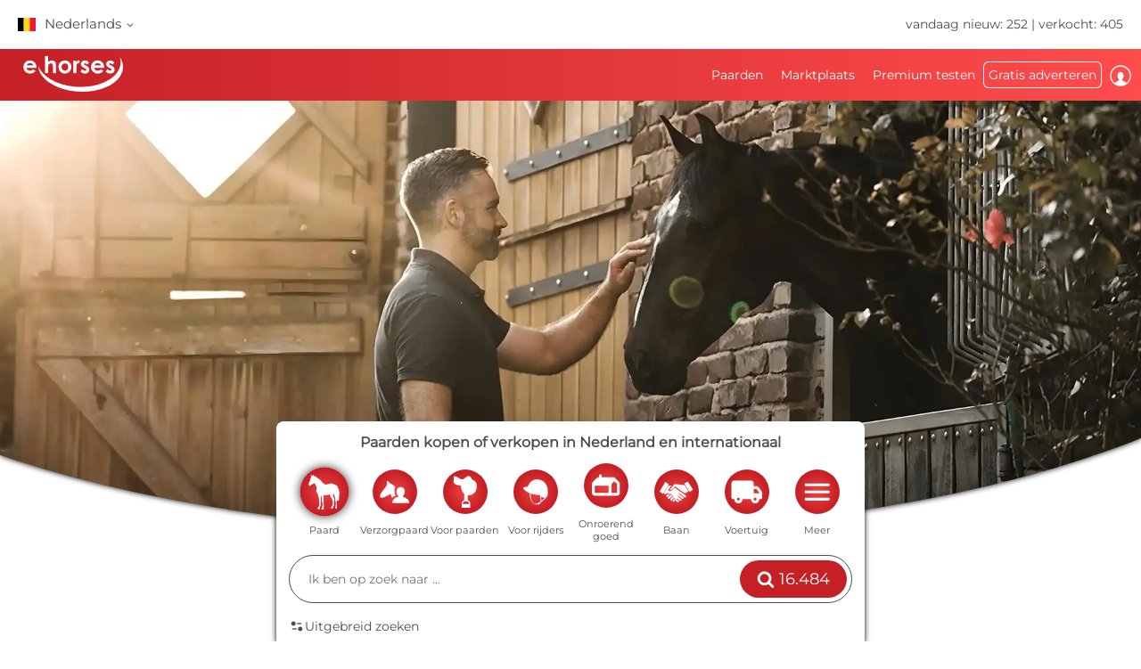

--- FILE ---
content_type: text/html; charset=utf-8
request_url: https://www.ehorses.be/?utm_source=belgian-warmblood.com&utm_medium=banner&utm_%E2%80%A6
body_size: 30112
content:
<!DOCTYPE html>

<html lang="nl-BE">
<head>
    <meta charset="UTF-8">


    <title>Paarden kopen en paarden verkopen | ehorses.nl</title>
    <meta name="description" content="Paarden kopen en verkopen &#x2713; Meer dan 19.000 paarden te koop &#x2713; Adverteer nu gratis op &#x27;s werelds grootste online paardenmarkt!" />
    <meta name="author" content="ehorses GmbH &amp; Co. KG" />
    <meta name="viewport" content="width=device-width, initial-scale=1, minimum-scale=1.0" />

        <meta property="og:image" content="https://www.ehorses.be/grafiken/ehorses_logo_200x200.jpg" />
        <meta property="og:image:secure_url" content="https://www.ehorses.be/grafiken/ehorses_logo_200x200.jpg" />
        <meta property="og:url" content="https://www.ehorses.be/" />
        <meta property="og:title" content="Paarden kopen en paarden verkopen | ehorses.nl" />
        <meta property="og:type" content="website" />
        <meta property="og:description" content="Paarden kopen en verkopen ✓ Meer dan 19.000 paarden te koop ✓ Adverteer nu gratis op 's werelds grootste online paardenmarkt!" />
        <meta property="fb:app_id" content="1383102931943086" />

    <link rel="canonical" href="https://www.ehorses.be/" />

    <link rel="apple-touch-icon" sizes="152x152" href="/favicon/apple-touch-icon-152x152.png" />
    <link rel="apple-touch-icon" sizes="144x144" href="/favicon/apple-touch-icon-144x144.png" />
    <link rel="apple-touch-icon" sizes="120x120" href="/favicon/apple-touch-icon-120x120.png" />
    <link rel="apple-touch-icon" sizes="114x114" href="/favicon/apple-touch-icon-114x114.png" />
    <link rel="apple-touch-icon" sizes="76x76" href="/favicon/apple-touch-icon-76x76.png" />
    <link rel="apple-touch-icon" sizes="72x72" href="/favicon/apple-touch-icon-72x72.png" />
    <link rel="apple-touch-icon" sizes="57x57" href="/favicon/apple-touch-icon-57x57.png" />
    <link rel="apple-touch-icon" href="/favicon/apple-touch-icon-precomposed.png" />
    <link rel="icon" type="image/png" href="/favicon/favicon-32.png" sizes="32x32" />
    <link rel="icon" type="image/png" href="/favicon/favicon-24.png" sizes="24x24" />
    <link rel="icon" type="image/png" href="/favicon/favicon-16.png" sizes="16x16" />
    <link rel="shortcut icon" href="/favicon/favicon.ico" />

    <link rel="preconnect" href="//media.ehorses.de" />
    <link rel="dns-prefetch" href="//media.ehorses.de" />
    <link rel="dns-prefetch" href="//www.googletagservices.com" />
    <link rel="dns-prefetch" href="//www.googletagmanager.com" />
    <link rel="dns-prefetch" href="//www.google-analytics.com" />


    <link rel="preload" href="/css/fonts/ehorsesfont.woff?v=3" as="font" crossorigin />
    <link rel="preload" href="/css/fonts/material-symbols-rounded.woff2" as="font" crossorigin />

    <link rel="stylesheet" href="/css/styleMain.css?v=jQbWwTT5CVySsmH4_v6IlW5oHxVH5ENMIyiYIucejgg&amp;v=jQbWwTT5CVySsmH4_v6IlW5oHxVH5ENMIyiYIucejgg" href="/css/styleMain.css" />
    <link rel="stylesheet" href="/css/colors.css?v=c8xkvbGvXkX8rswtcy_YE-eYJlC_OSx_4kM60KC76XM&amp;v=c8xkvbGvXkX8rswtcy_YE-eYJlC_OSx_4kM60KC76XM" href="/css/colors.css" />
    <link rel="stylesheet" href="/css/styleTop.css?v=qQDu2yGJuorllyAZpS9AlC843sbId1SVEv86lYxHoYA&amp;v=qQDu2yGJuorllyAZpS9AlC843sbId1SVEv86lYxHoYA" href="/css/styleTop.css" />
    <link rel="stylesheet" href="/ehorses.Frontend.MVC.styles.css?v=O-Hjrx6FyTcqU-GS5s5jXTPIk5hml7Q-f8db72ea3v8&amp;v=O-Hjrx6FyTcqU-GS5s5jXTPIk5hml7Q-f8db72ea3v8" href="/ehorses.Frontend.MVC.styles.css" />
    
    
    <link rel="alternate" type="application/rss+xml" title="Huidige paardenadvertenties op ehorses" href="https://www.ehorses.be/rss/rss.xml" />
    <link rel="preload" href="https://static.ehorses.media/grafiken/home/header.webp" as="image" media="(min-width: 1088px)" />
    <link rel="preload" href="https://static.ehorses.media/grafiken/home/header_mobile.webp" as="image" media="(max-width: 1087px)" />
    <link rel="stylesheet" href="/bundles/styles/home?v=ieq9EdOB7ESoZGeCiCy-At9DxhM" />


    <script type="text/javascript">dataLayer=[{
  "ehorses_site": "ehorses",
  "ehorses_discipline": [],
  "ehorses_type": [],
  "ehorses_zone": "startseite",
  "ehorses_price": "",
  "ehorses_tld": "be",
  "ehorses_lang": "nl-BE",
  "ehorses_age": "",
  "ehorses_height": "",
  "ehorses_race": [],
  "ehorses_sex": "",
  "ehorses_user": "Basis",
  "ehorses_noAds": "0"
}];</script><script>(function(w,d,s,l,i){w[l]=w[l]||[];w[l].push({'gtm.start':new Date().getTime(),event:'gtm.js'});var f=d.getElementsByTagName(s)[0],j=d.createElement(s),dl=l!='dataLayer'?'&l='+l:'';j.async=true;j.src='https://www.googletagmanager.com/gtm.js?id='+i+dl;f.parentNode.insertBefore(j,f);})(window,document,'script','dataLayer','GTM-T56FV3HK');</script>
    


    <script src="/js/ehorses.ppid.js" defer="defer"></script>
        <script defer="defer" src="https://cdns.symplr.de/ehorses.be/ehorses.js"></script>

</head>

<body id="pages_home" class="pages_home">
    <noscript b-ddikj5ugsv><iframe b-ddikj5ugsv src="https://www.googletagmanager.com/ns.html?id=GTM-T56FV3HK" height="0" width="0" style="display:none;visibility:hidden" title="Google Tagmanager"></iframe></noscript>

    <header b-ddikj5ugsv>

<div id="headlinebar">
    

<div id="menueLang">
    <div class="flag be">
        Nederlands
        <span class="iconfont fs12 va_mid">b</span>
    </div>

    <div class="menueLangSub">
            <div class="language">
                <a href="https://www.ehorses.at" class="noline flag at">Deutsch</a>
            </div>
            <div class="language">
                <a href="https://www.ehorses.ch" class="noline flag ch">Deutsch</a>
            </div>
            <div class="language">
                <a href="https://www.ehorses.de" class="noline flag de">Deutsch</a>
            </div>
            <div class="language">
                <a href="https://www.ehorses.it" class="noline flag it">Italiano</a>
            </div>
            <div class="language">
                <a href="https://www.ehorses.pl" class="noline flag pl">Polski</a>
            </div>
            <div class="language">
                <a href="https://www.ehorses.com" class="noline flag us">English</a>
            </div>
            <div class="language">
                <a href="https://www.ehorses.co.uk" class="noline flag gb">English</a>
            </div>
            <div class="language">
                <a href="https://www.ehorses.nl" class="noline flag nl">Nederlands</a>
            </div>
            <div class="language">
                <a href="https://www.ehorses.es" class="noline flag es">Español</a>
            </div>
            <div class="language">
                <a href="https://www.ehorses.fr" class="noline flag fr">Français</a>
            </div>
    </div>
</div>


    <div class="rightPart">
        <a href="https://www.ehorses.be/actuele-nieuwe-paarden.html" class="noline">
            vandaag nieuw: 252
        </a> | 
        <a href="https://www.ehorses.be/static/soldhorses" class="noline">
            verkocht: 405
        </a>
    </div>
</div>


<div id="pagenav" class="is-flyoutnav-ready">
    <div id="flyoutnav-veil" class="flyoutnav-veil is-flyoutnav-veil-ready"></div>
    <nav id="menubar" class="flyoutnav ">
        <div id="naviClose" class="flyoutnav--close iconfont">H</div>
        <div class="rightPart">
            <ul id="menu">
                
    <li id="menuMainItem-1" class="menuItem">

        <a href="/" data-eventcategory="Hauptmenue" data-eventaction="Paarden">


            Paarden


        </a>

            <div class="iconfont submenuIcon">b</div>
            <div class="submenu nodisplay">
                <div class="arrow"></div>

                    <ul>
                            <li>
                                <a  id=&quot;fc7263dc-ea0a-49a3-bc05-2857902ceb4f&quot; href="/paarden-te-koop" class="menuSubItem" 
                                     data-eventcategory="Hauptmenue" 
                                     data-eventaction="Paarden" 
                                     data-eventlabel="Paarden te koop">
                                    Paarden te koop
                                </a>
                            </li>
                            <li>
                                <a  id=&quot;136880cc-8731-4116-bae1-5646e862c11b&quot; href="/paardenkoop/pony.html" class="menuSubItem" 
                                     data-eventcategory="Hauptmenue" 
                                     data-eventaction="Paarden" 
                                     data-eventlabel="Pony&#x27;s">
                                    Pony's
                                </a>
                            </li>
                            <li>
                                <a  id=&quot;0ebf169d-61d0-4acf-917e-0a54ce877ffc&quot; href="/veulen" class="menuSubItem" 
                                     data-eventcategory="Hauptmenue" 
                                     data-eventaction="Paarden" 
                                     data-eventlabel="Veulens">
                                    Veulens
                                </a>
                            </li>
                            <li>
                                <a  id=&quot;6328b036-3927-4b19-bf60-3ee5ac36bfe6&quot; href="/dekhengst" class="menuSubItem" 
                                     data-eventcategory="Hauptmenue" 
                                     data-eventaction="Paarden" 
                                     data-eventlabel="Dekhengsten">
                                    Dekhengsten
                                </a>
                            </li>
                            <li>
                                <a  id=&quot;0285fc71-af4d-471d-ad0d-8e1a2101027a&quot; href="/paardenkoop/dressuurpaarden.html" class="menuSubItem" 
                                     data-eventcategory="Hauptmenue" 
                                     data-eventaction="Paarden" 
                                     data-eventlabel="Dressuurpaarden">
                                    Dressuurpaarden
                                </a>
                            </li>
                            <li>
                                <a  id=&quot;b70a3d39-2b34-4b80-abe8-7d9168d79925&quot; href="/paardenkoop/springpaarden.html" class="menuSubItem" 
                                     data-eventcategory="Hauptmenue" 
                                     data-eventaction="Paarden" 
                                     data-eventlabel="Springpaarden">
                                    Springpaarden
                                </a>
                            </li>
                            <li>
                                <a  id=&quot;57514a77-863b-4c6f-9941-9b5e5203a142&quot; href="/paardenkoop/westernpaarden.html" class="menuSubItem" 
                                     data-eventcategory="Hauptmenue" 
                                     data-eventaction="Paarden" 
                                     data-eventlabel="Westernpaarden">
                                    Westernpaarden
                                        <span class="iconfont iconAfter">d</span>
                                </a>
                                    <div class="subsubmenu nodisplay">
                                        <ul> 
                                            <li>
                                                <a  id=&quot;cba285fc-b96b-11f0-b664-a8a1592ff240&quot; 
                                                    href="/paardenkoop/westernpaarden.html" 
                                                    class="menuSubItem" 
                                                    data-eventcategory="Hauptmenue" 
                                                    data-eventaction="Westernpaarden" 
                                                    data-eventlabel="Western Riding">
                                                    Western Riding
                                                </a>
                                            </li>   
                                            <li>
                                                <a  id=&quot;cba286d7-b96b-11f0-b664-a8a1592ff240&quot; 
                                                    href="/paardenkoop/reining.html" 
                                                    class="menuSubItem" 
                                                    data-eventcategory="Hauptmenue" 
                                                    data-eventaction="Westernpaarden" 
                                                    data-eventlabel="Reining">
                                                    Reining
                                                </a>
                                            </li>   
                                            <li>
                                                <a  id=&quot;cba287af-b96b-11f0-b664-a8a1592ff240&quot; 
                                                    href="/paardenkoop/cowhorses.html" 
                                                    class="menuSubItem" 
                                                    data-eventcategory="Hauptmenue" 
                                                    data-eventaction="Westernpaarden" 
                                                    data-eventlabel="Cowhorse">
                                                    Cowhorse
                                                </a>
                                            </li>   
                                            <li>
                                                <a  id=&quot;cba28885-b96b-11f0-b664-a8a1592ff240&quot; 
                                                    href="/paardenkoop/cuttinghorses.html" 
                                                    class="menuSubItem" 
                                                    data-eventcategory="Hauptmenue" 
                                                    data-eventaction="Westernpaarden" 
                                                    data-eventlabel="Cutting">
                                                    Cutting
                                                </a>
                                            </li>   
                                            <li>
                                                <a  id=&quot;cba2897b-b96b-11f0-b664-a8a1592ff240&quot; 
                                                    href="/paardenkoop/pleasurehorses.html" 
                                                    class="menuSubItem" 
                                                    data-eventcategory="Hauptmenue" 
                                                    data-eventaction="Westernpaarden" 
                                                    data-eventlabel="Western Pleasure">
                                                    Western Pleasure
                                                </a>
                                            </li>   
                                            <li>
                                                <a  id=&quot;cba28a54-b96b-11f0-b664-a8a1592ff240&quot; 
                                                    href="/paardenkoop/trailhorses.html" 
                                                    class="menuSubItem" 
                                                    data-eventcategory="Hauptmenue" 
                                                    data-eventaction="Westernpaarden" 
                                                    data-eventlabel="Trail">
                                                    Trail
                                                </a>
                                            </li>   
                                            <li>
                                                <a  id=&quot;cba28b2a-b96b-11f0-b664-a8a1592ff240&quot; 
                                                    href="/paardenkoop/ranch-riding-horses.html" 
                                                    class="menuSubItem" 
                                                    data-eventcategory="Hauptmenue" 
                                                    data-eventaction="Westernpaarden" 
                                                    data-eventlabel="Versatility Ranch Horse">
                                                    Versatility Ranch Horse
                                                </a>
                                            </li>   
                                        </ul>
                                    </div>
                            </li>
                            <li>
                                <a  id=&quot;32e11a58-57f7-4d4e-b4cd-671ffbb062e6&quot; href="/paardenkoop/voltigepaarden.html" class="menuSubItem" 
                                     data-eventcategory="Hauptmenue" 
                                     data-eventaction="Paarden" 
                                     data-eventlabel="Voltigeerpaard">
                                    Voltigeerpaard
                                </a>
                            </li>
                            <li>
                                <a  id=&quot;d157652a-5ae9-4e21-99bc-15a76f80eea1&quot; href="/paardenkoop/recreatiepaarden.html" class="menuSubItem" 
                                     data-eventcategory="Hauptmenue" 
                                     data-eventaction="Paarden" 
                                     data-eventlabel="Recreatiepaarden">
                                    Recreatiepaarden
                                </a>
                            </li>
                            <li>
                                <a  id=&quot;3613b736-6651-4116-b6b8-e9dcda2dd244&quot; href="/topsellersearch" class="menuSubItem" 
                                     data-eventcategory="Hauptmenue" 
                                     data-eventaction="Paarden" 
                                     data-eventlabel="Verkopers">
                                    Verkopers
                                </a>
                            </li>
                            <li>
                                <a  id=&quot;6d45ccd7-1fd6-4963-bcf2-0e19c8eb9da1&quot; href="/horse/choosetype" class="menuSubItem fwbold fw-bold" 
                                     data-eventcategory="Hauptmenue" 
                                     data-eventaction="Paarden" 
                                     data-eventlabel="Advertentie plaatsen">
                                    Advertentie plaatsen
                                </a>
                            </li>
                    </ul>
            </div>
    </li>
    <li id="menuMainItem-7" class="menuItem">

        <a href="/tweedehands-marktplaats" data-eventcategory="Hauptmenue" data-eventaction="Marktplaats">


            Marktplaats


        </a>

            <div class="iconfont submenuIcon">b</div>
            <div class="submenu nodisplay">
                <div class="arrow"></div>

                    <ul>
                            <li>
                                <a  id=&quot;9e3c8f2a-a710-4f27-b2d2-6cb9b25d7b9c&quot; href="/tweedehands-marktplaats/paarden" class="menuSubItem" 
                                     data-eventcategory="Hauptmenue" 
                                     data-eventaction="Marktplaats" 
                                     data-eventlabel="Voor het Paard">
                                    Voor het Paard
                                </a>
                            </li>
                            <li>
                                <a  id=&quot;e9f7fadd-a0d8-4884-94af-167db9b79abd&quot; href="/tweedehands-marktplaats/ruiter" class="menuSubItem" 
                                     data-eventcategory="Hauptmenue" 
                                     data-eventaction="Marktplaats" 
                                     data-eventlabel="Voor de Ruiter">
                                    Voor de Ruiter
                                </a>
                            </li>
                            <li>
                                <a  id=&quot;385bf0ec-7be1-42c9-8f3a-3f10d4df73d4&quot; href="/tweedehands-marktplaats/stal" class="menuSubItem" 
                                     data-eventcategory="Hauptmenue" 
                                     data-eventaction="Marktplaats" 
                                     data-eventlabel="Rondom de stal">
                                    Rondom de stal
                                </a>
                            </li>
                            <li>
                                <a  id=&quot;06fe128b-db71-4d4d-87b7-ff885b3663ef&quot; href="/tweedehands-marktplaats/koets-en-rijtuigen" class="menuSubItem" 
                                     data-eventcategory="Hauptmenue" 
                                     data-eventaction="Marktplaats" 
                                     data-eventlabel="Koets en rijtuigen">
                                    Koets en rijtuigen
                                </a>
                            </li>
                            <li>
                                <a  id=&quot;03E29A51-7DA6-4013-8A6C-C9FAA72E6707&quot; href="/tweedehands-marktplaats/landbouwmachines" class="menuSubItem" 
                                     data-eventcategory="Hauptmenue" 
                                     data-eventaction="Marktplaats" 
                                     data-eventlabel="Landbouwmachines">
                                    Landbouwmachines
                                </a>
                            </li>
                            <li>
                                <a  id=&quot;d54c8743-7161-4b7c-8b74-ad487ced275d&quot; href="/tweedehands-marktplaats/stal/vastgoed" class="menuSubItem" 
                                     data-eventcategory="Hauptmenue" 
                                     data-eventaction="Marktplaats" 
                                     data-eventlabel="Hippisch Vastgoed">
                                    Hippisch Vastgoed
                                </a>
                            </li>
                            <li>
                                <a  id=&quot;e7b28912-60d1-4b96-b392-be17a9d67281&quot; href="/tweedehands-marktplaats/vacatures" class="menuSubItem" 
                                     data-eventcategory="Hauptmenue" 
                                     data-eventaction="Marktplaats" 
                                     data-eventlabel="Vacatures">
                                    Vacatures
                                </a>
                            </li>
                            <li>
                                <a  id=&quot;3964fbbb-2eff-4040-ae81-6b78a712bcc9&quot; href="/tweedehands-marktplaats/stallen-te-huur" class="menuSubItem" 
                                     data-eventcategory="Hauptmenue" 
                                     data-eventaction="Marktplaats" 
                                     data-eventlabel="Stallen te huur">
                                    Stallen te huur
                                </a>
                            </li>
                            <li>
                                <a  id=&quot;433f9c0e-cda9-41bb-94f5-4aa9b1414531&quot; href="/tweedehands-marktplaats/ruitervakanties" class="menuSubItem" 
                                     data-eventcategory="Hauptmenue" 
                                     data-eventaction="Marktplaats" 
                                     data-eventlabel="Ruitervakanties">
                                    Ruitervakanties
                                </a>
                            </li>
                            <li>
                                <a  id=&quot;9de43f0f-0e09-430c-bbe7-14e0b59616db&quot; href="/tweedehands-marktplaats/meer-dieren" class="menuSubItem" 
                                     data-eventcategory="Hauptmenue" 
                                     data-eventaction="Marktplaats" 
                                     data-eventlabel="Overige dieren">
                                    Overige dieren
                                </a>
                            </li>
                            <li>
                                <a  id=&quot;50934d98-f95e-416d-bf00-bf3d9706653a&quot; href="/tweedehands-marktplaats/form" class="menuSubItem fwbold fw-bold" 
                                     data-eventcategory="Hauptmenue" 
                                     data-eventaction="Marktplaats" 
                                     data-eventlabel="Advertentie plaatsen">
                                    Advertentie plaatsen
                                </a>
                            </li>
                    </ul>
            </div>
    </li>
    <li id="menuMainItem-12" class="menuItem onlyTM showIcon showAlways">

        <a href="/premium/info" data-eventcategory="Hauptmenue" data-eventaction="Premium testen">

                <span class="iconfont iconBefore">&#xe091;</span>

            Premium testen


                <span class="iconfont iconAfter">&#xe091;</span>
        </a>

    </li>
    <li id="menuMainItem-13" class="menuItem mobileOnly">

        <a href="https://info.ehorses.de/prices/prijzen" target=&quot;_blank&quot; data-eventcategory="Hauptmenue" data-eventaction="Prijsoverzicht">


            Prijsoverzicht


        </a>

    </li>
    <li id="menuMainItem-4" class="menuItem menu-link-choose-type showAlways">

        <a href="/horse/choosetype" data-eventcategory="Hauptmenue" data-eventaction="Gratis adverteren">


            Gratis adverteren


        </a>

            <div class="iconfont submenuIcon">b</div>
            <div class="submenu nodisplay">
                <div class="arrow"></div>

                    <ul>
                            <li>
                                <a  id=&quot;ee3a6f7d-22bc-440f-96d9-b34a20d6b413&quot; href="/horse/choosetype" class="menuSubItem fwbold fw-bold" 
                                     data-eventcategory="Hauptmenue" 
                                     data-eventaction="Gratis adverteren" 
                                     data-eventlabel="Advertentie plaatsen">
                                    Advertentie plaatsen
                                </a>
                            </li>
                            <li>
                                <a  id=&quot;44a2d552-d516-488b-aa1f-9a8f6872451d&quot; href="/premium/info" class="menuSubItem navTipp" 
                                     data-eventcategory="Hauptmenue" 
                                     data-eventaction="Gratis adverteren" 
                                     data-eventlabel="Premium verkoper worden &lt;span class=&#x27;bg-secondary fc-white sizeS&#x27;&gt;Tipp!&lt;/span&gt;">
                                    Premium verkoper worden <span class='bg-secondary fc-white sizeS'>Tipp!</span>
                                </a>
                            </li>
                            <li>
                                <a  id=&quot;6040afd1-eea5-4d77-8ab0-4b847d5a5105&quot; href="https://info.ehorses.de/prices/prijzen" target=&quot;_blank&quot; class="menuSubItem desktopOnly" 
                                     data-eventcategory="Hauptmenue" 
                                     data-eventaction="Gratis adverteren" 
                                     data-eventlabel="Prijsoverzicht">
                                    Prijsoverzicht
                                </a>
                            </li>
                    </ul>
            </div>
    </li>
    <li id="menuMainItem-6" class="menuItem showIcon showAlways">
            <div id="myEhorsesAllNotifications" class="new-note"></div>

        <a href="/myehorses/index" data-eventcategory="Hauptmenue" data-eventaction="Inloggen">

                <span class="iconfont iconBefore">&#xe093;</span>

            Inloggen

                    <div class="sublogin">hier inloggen</div>

        </a>

    </li>

            </ul>
        </div>

        <div id="menubarMenu" class="mobileOnly">
            <div id="misc" class="p10 w100pro mt30">
                <a href="/horse/choosetype" class="btnPetrol">Advertentie plaatsen</a>
            </div>

                <div id="mobileLogin" class="p10 w100pro">
                    <a href="https://www.ehorses.be/account/login?ref=" class="btnGreyInv">Aanmelden</a>
                </div>

            <ul id="mobileMenu" class="mobileOnly">
                

    <li id="menuMainItem-14" class="menuItem category mobileOnly ">
        <a href="/myehorses/index" 
                      class="red"                      data-eventcategory="Hauptmenue" 
           data-eventaction="Mijn ehorses">


            Mijn ehorses

        </a>


            <div class="iconfont submenuIcon navArrow">b</div>
            <div class="submenu nodisplay">
                <div class="arrow"></div>

                    <ul class="mobileMenuList">
                            <li>
                                <a id="fd1ec7d6-68ab-4ce7-9728-6284dce09fac"                                   href="/horse/choosetype" 
                                                                                                         class="myehorsessubitem" 
                                   data-eventcategory="Hauptmenue" 
                                   data-eventaction="Mijn ehorses" 
                                   data-eventlabel="Advertentie plaatsen">
                                    Advertentie plaatsen
                                </a>
                            </li>
                            <li>
                                <a id="myEhorsesMessagesMobile"                                   href="/myehorses/messages" 
                                                                                                         class="myehorsessubitem" 
                                   data-eventcategory="Hauptmenue" 
                                   data-eventaction="Mijn ehorses" 
                                   data-eventlabel="Mijn berichten">
                                    Mijn berichten
                                </a>
                            </li>
                            <li>
                                <a id="cae86979-8ae0-4575-9343-9ed73aabf75a"                                   href="/myehorses/watchlist" 
                                                                                                         class="myehorsessubitem" 
                                   data-eventcategory="Hauptmenue" 
                                   data-eventaction="Mijn ehorses" 
                                   data-eventlabel="Mijn favorieten">
                                    Mijn favorieten
                                </a>
                            </li>
                            <li>
                                <a id="cb6c5310-b2bc-4b26-adc9-ac14975fcf88"                                   href="/myehorses/management?submenu=pd" 
                                                                                                         class="myehorsessubitem" 
                                   data-eventcategory="Hauptmenue" 
                                   data-eventaction="Mijn ehorses" 
                                   data-eventlabel="Mijn account">
                                    Mijn account
                                </a>
                            </li>
                    </ul>
            </div>
    </li>


<li class="category">Zoeken</li>


    <li id="menuMainItem-1" class="menuItem ">
        <a href="/" 
                                            data-eventcategory="Hauptmenue" 
           data-eventaction="Paarden">


            Paarden

        </a>


            <div class="iconfont submenuIcon navArrow">b</div>
            <div class="submenu nodisplay">
                <div class="arrow"></div>

                    <ul class="mobileMenuList">
                            <li>
                                <a id="fc7263dc-ea0a-49a3-bc05-2857902ceb4f"                                   href="/paarden-te-koop" 
                                                                       
                                   data-eventcategory="Hauptmenue" 
                                   data-eventaction="Paarden" 
                                   data-eventlabel="Paarden te koop">
                                    Paarden te koop
                                </a>
                            </li>
                            <li>
                                <a id="136880cc-8731-4116-bae1-5646e862c11b"                                   href="/paardenkoop/pony.html" 
                                                                       
                                   data-eventcategory="Hauptmenue" 
                                   data-eventaction="Paarden" 
                                   data-eventlabel="Pony&#x27;s">
                                    Pony&#x27;s
                                </a>
                            </li>
                            <li>
                                <a id="0ebf169d-61d0-4acf-917e-0a54ce877ffc"                                   href="/veulen" 
                                                                       
                                   data-eventcategory="Hauptmenue" 
                                   data-eventaction="Paarden" 
                                   data-eventlabel="Veulens">
                                    Veulens
                                </a>
                            </li>
                            <li>
                                <a id="6328b036-3927-4b19-bf60-3ee5ac36bfe6"                                   href="/dekhengst" 
                                                                       
                                   data-eventcategory="Hauptmenue" 
                                   data-eventaction="Paarden" 
                                   data-eventlabel="Dekhengsten">
                                    Dekhengsten
                                </a>
                            </li>
                            <li>
                                <a id="0285fc71-af4d-471d-ad0d-8e1a2101027a"                                   href="/paardenkoop/dressuurpaarden.html" 
                                                                       
                                   data-eventcategory="Hauptmenue" 
                                   data-eventaction="Paarden" 
                                   data-eventlabel="Dressuurpaarden">
                                    Dressuurpaarden
                                </a>
                            </li>
                            <li>
                                <a id="b70a3d39-2b34-4b80-abe8-7d9168d79925"                                   href="/paardenkoop/springpaarden.html" 
                                                                       
                                   data-eventcategory="Hauptmenue" 
                                   data-eventaction="Paarden" 
                                   data-eventlabel="Springpaarden">
                                    Springpaarden
                                </a>
                            </li>
                            <li>
                                <a id="57514a77-863b-4c6f-9941-9b5e5203a142"                                   href="/paardenkoop/westernpaarden.html" 
                                                                       
                                   data-eventcategory="Hauptmenue" 
                                   data-eventaction="Paarden" 
                                   data-eventlabel="Westernpaarden">
                                    Westernpaarden
                                </a>
                                    <div class="iconfont subsubmenuIcon navArrow">b</div>
                                    <div class="subsubmenu nodisplay">
                                        <div class="arrow"></div>
                                        <ul class="mobileMenuList">
                                                <li>
                                                    <a id="cba285fc-b96b-11f0-b664-a8a1592ff240"                                                       href="/paardenkoop/westernpaarden.html" 
                                                                                                               
                                                       data-eventcategory="Hauptmenue" 
                                                       data-eventaction="Paarden" 
                                                       data-eventlabel="Western Riding">
                                                        Western Riding
                                                    </a>
                                                </li>
                                                <li>
                                                    <a id="cba286d7-b96b-11f0-b664-a8a1592ff240"                                                       href="/paardenkoop/reining.html" 
                                                                                                               
                                                       data-eventcategory="Hauptmenue" 
                                                       data-eventaction="Paarden" 
                                                       data-eventlabel="Reining">
                                                        Reining
                                                    </a>
                                                </li>
                                                <li>
                                                    <a id="cba287af-b96b-11f0-b664-a8a1592ff240"                                                       href="/paardenkoop/cowhorses.html" 
                                                                                                               
                                                       data-eventcategory="Hauptmenue" 
                                                       data-eventaction="Paarden" 
                                                       data-eventlabel="Cowhorse">
                                                        Cowhorse
                                                    </a>
                                                </li>
                                                <li>
                                                    <a id="cba28885-b96b-11f0-b664-a8a1592ff240"                                                       href="/paardenkoop/cuttinghorses.html" 
                                                                                                               
                                                       data-eventcategory="Hauptmenue" 
                                                       data-eventaction="Paarden" 
                                                       data-eventlabel="Cutting">
                                                        Cutting
                                                    </a>
                                                </li>
                                                <li>
                                                    <a id="cba2897b-b96b-11f0-b664-a8a1592ff240"                                                       href="/paardenkoop/pleasurehorses.html" 
                                                                                                               
                                                       data-eventcategory="Hauptmenue" 
                                                       data-eventaction="Paarden" 
                                                       data-eventlabel="Western Pleasure">
                                                        Western Pleasure
                                                    </a>
                                                </li>
                                                <li>
                                                    <a id="cba28a54-b96b-11f0-b664-a8a1592ff240"                                                       href="/paardenkoop/trailhorses.html" 
                                                                                                               
                                                       data-eventcategory="Hauptmenue" 
                                                       data-eventaction="Paarden" 
                                                       data-eventlabel="Trail">
                                                        Trail
                                                    </a>
                                                </li>
                                                <li>
                                                    <a id="cba28b2a-b96b-11f0-b664-a8a1592ff240"                                                       href="/paardenkoop/ranch-riding-horses.html" 
                                                                                                               
                                                       data-eventcategory="Hauptmenue" 
                                                       data-eventaction="Paarden" 
                                                       data-eventlabel="Versatility Ranch Horse">
                                                        Versatility Ranch Horse
                                                    </a>
                                                </li>
                                        </ul>
                                    </div>
                            </li>
                            <li>
                                <a id="32e11a58-57f7-4d4e-b4cd-671ffbb062e6"                                   href="/paardenkoop/voltigepaarden.html" 
                                                                       
                                   data-eventcategory="Hauptmenue" 
                                   data-eventaction="Paarden" 
                                   data-eventlabel="Voltigeerpaard">
                                    Voltigeerpaard
                                </a>
                            </li>
                            <li>
                                <a id="d157652a-5ae9-4e21-99bc-15a76f80eea1"                                   href="/paardenkoop/recreatiepaarden.html" 
                                                                       
                                   data-eventcategory="Hauptmenue" 
                                   data-eventaction="Paarden" 
                                   data-eventlabel="Recreatiepaarden">
                                    Recreatiepaarden
                                </a>
                            </li>
                            <li>
                                <a id="3613b736-6651-4116-b6b8-e9dcda2dd244"                                   href="/topsellersearch" 
                                                                       
                                   data-eventcategory="Hauptmenue" 
                                   data-eventaction="Paarden" 
                                   data-eventlabel="Verkopers">
                                    Verkopers
                                </a>
                            </li>
                            <li>
                                <a id="6d45ccd7-1fd6-4963-bcf2-0e19c8eb9da1"                                   href="/horse/choosetype" 
                                                                                                         class="fwbold fw-bold" 
                                   data-eventcategory="Hauptmenue" 
                                   data-eventaction="Paarden" 
                                   data-eventlabel="Advertentie plaatsen">
                                    Advertentie plaatsen
                                </a>
                            </li>
                    </ul>
            </div>
    </li>
    <li id="menuMainItem-7" class="menuItem ">
        <a href="/tweedehands-marktplaats" 
                                            data-eventcategory="Hauptmenue" 
           data-eventaction="Marktplaats">


            Marktplaats

        </a>


            <div class="iconfont submenuIcon navArrow">b</div>
            <div class="submenu nodisplay">
                <div class="arrow"></div>

                    <ul class="mobileMenuList">
                            <li>
                                <a id="9e3c8f2a-a710-4f27-b2d2-6cb9b25d7b9c"                                   href="/tweedehands-marktplaats/paarden" 
                                                                       
                                   data-eventcategory="Hauptmenue" 
                                   data-eventaction="Marktplaats" 
                                   data-eventlabel="Voor het Paard">
                                    Voor het Paard
                                </a>
                            </li>
                            <li>
                                <a id="e9f7fadd-a0d8-4884-94af-167db9b79abd"                                   href="/tweedehands-marktplaats/ruiter" 
                                                                       
                                   data-eventcategory="Hauptmenue" 
                                   data-eventaction="Marktplaats" 
                                   data-eventlabel="Voor de Ruiter">
                                    Voor de Ruiter
                                </a>
                            </li>
                            <li>
                                <a id="385bf0ec-7be1-42c9-8f3a-3f10d4df73d4"                                   href="/tweedehands-marktplaats/stal" 
                                                                       
                                   data-eventcategory="Hauptmenue" 
                                   data-eventaction="Marktplaats" 
                                   data-eventlabel="Rondom de stal">
                                    Rondom de stal
                                </a>
                            </li>
                            <li>
                                <a id="06fe128b-db71-4d4d-87b7-ff885b3663ef"                                   href="/tweedehands-marktplaats/koets-en-rijtuigen" 
                                                                       
                                   data-eventcategory="Hauptmenue" 
                                   data-eventaction="Marktplaats" 
                                   data-eventlabel="Koets en rijtuigen">
                                    Koets en rijtuigen
                                </a>
                            </li>
                            <li>
                                <a id="03E29A51-7DA6-4013-8A6C-C9FAA72E6707"                                   href="/tweedehands-marktplaats/landbouwmachines" 
                                                                       
                                   data-eventcategory="Hauptmenue" 
                                   data-eventaction="Marktplaats" 
                                   data-eventlabel="Landbouwmachines">
                                    Landbouwmachines
                                </a>
                            </li>
                            <li>
                                <a id="d54c8743-7161-4b7c-8b74-ad487ced275d"                                   href="/tweedehands-marktplaats/stal/vastgoed" 
                                                                       
                                   data-eventcategory="Hauptmenue" 
                                   data-eventaction="Marktplaats" 
                                   data-eventlabel="Hippisch Vastgoed">
                                    Hippisch Vastgoed
                                </a>
                            </li>
                            <li>
                                <a id="e7b28912-60d1-4b96-b392-be17a9d67281"                                   href="/tweedehands-marktplaats/vacatures" 
                                                                       
                                   data-eventcategory="Hauptmenue" 
                                   data-eventaction="Marktplaats" 
                                   data-eventlabel="Vacatures">
                                    Vacatures
                                </a>
                            </li>
                            <li>
                                <a id="3964fbbb-2eff-4040-ae81-6b78a712bcc9"                                   href="/tweedehands-marktplaats/stallen-te-huur" 
                                                                       
                                   data-eventcategory="Hauptmenue" 
                                   data-eventaction="Marktplaats" 
                                   data-eventlabel="Stallen te huur">
                                    Stallen te huur
                                </a>
                            </li>
                            <li>
                                <a id="433f9c0e-cda9-41bb-94f5-4aa9b1414531"                                   href="/tweedehands-marktplaats/ruitervakanties" 
                                                                       
                                   data-eventcategory="Hauptmenue" 
                                   data-eventaction="Marktplaats" 
                                   data-eventlabel="Ruitervakanties">
                                    Ruitervakanties
                                </a>
                            </li>
                            <li>
                                <a id="9de43f0f-0e09-430c-bbe7-14e0b59616db"                                   href="/tweedehands-marktplaats/meer-dieren" 
                                                                       
                                   data-eventcategory="Hauptmenue" 
                                   data-eventaction="Marktplaats" 
                                   data-eventlabel="Overige dieren">
                                    Overige dieren
                                </a>
                            </li>
                            <li>
                                <a id="50934d98-f95e-416d-bf00-bf3d9706653a"                                   href="/tweedehands-marktplaats/form" 
                                                                                                         class="fwbold fw-bold" 
                                   data-eventcategory="Hauptmenue" 
                                   data-eventaction="Marktplaats" 
                                   data-eventlabel="Advertentie plaatsen">
                                    Advertentie plaatsen
                                </a>
                            </li>
                    </ul>
            </div>
    </li>


<li class="category">Adverteren</li>


    <li id="menuMainItem-4" class="menuItem menu-link-choose-type showAlways ">
        <a href="/horse/choosetype" 
                                            data-eventcategory="Hauptmenue" 
           data-eventaction="Gratis adverteren">


            Gratis adverteren

        </a>


            <div class="iconfont submenuIcon navArrow">b</div>
            <div class="submenu nodisplay">
                <div class="arrow"></div>

                    <ul class="mobileMenuList">
                            <li>
                                <a id="ee3a6f7d-22bc-440f-96d9-b34a20d6b413"                                   href="/horse/choosetype" 
                                                                                                         class="fwbold fw-bold" 
                                   data-eventcategory="Hauptmenue" 
                                   data-eventaction="Gratis adverteren" 
                                   data-eventlabel="Advertentie plaatsen">
                                    Advertentie plaatsen
                                </a>
                            </li>
                            <li>
                                <a id="44a2d552-d516-488b-aa1f-9a8f6872451d"                                   href="/premium/info" 
                                                                                                         class="navTipp" 
                                   data-eventcategory="Hauptmenue" 
                                   data-eventaction="Gratis adverteren" 
                                   data-eventlabel="Premium verkoper worden &lt;span class=&#x27;bg-secondary fc-white sizeS&#x27;&gt;Tipp!&lt;/span&gt;">
                                    Premium verkoper worden &lt;span class=&#x27;bg-secondary fc-white sizeS&#x27;&gt;Tipp!&lt;/span&gt;
                                </a>
                            </li>
                            <li>
                                <a id="6040afd1-eea5-4d77-8ab0-4b847d5a5105"                                   href="https://info.ehorses.de/prices/prijzen" 
                                   target="_blank"                                                                      class="desktopOnly" 
                                   data-eventcategory="Hauptmenue" 
                                   data-eventaction="Gratis adverteren" 
                                   data-eventlabel="Prijsoverzicht">
                                    Prijsoverzicht
                                </a>
                            </li>
                    </ul>
            </div>
    </li>
    <li id="menuMainItem-13" class="menuItem mobileOnly ">
        <a href="https://info.ehorses.de/prices/prijzen" 
           target="_blank"                                 data-eventcategory="Hauptmenue" 
           data-eventaction="Prijsoverzicht">


            Prijsoverzicht

        </a>


    </li>


            </ul>
        </div>

        <div id="language" class="mobileOnly p10">
            

<div id="menueLang">
    <div class="flag be">
        Nederlands
        <span class="iconfont fs12 va_mid">b</span>
    </div>

    <div class="menueLangSub">
            <div class="language">
                <a href="https://www.ehorses.at" class="noline flag at">Deutsch</a>
            </div>
            <div class="language">
                <a href="https://www.ehorses.ch" class="noline flag ch">Deutsch</a>
            </div>
            <div class="language">
                <a href="https://www.ehorses.de" class="noline flag de">Deutsch</a>
            </div>
            <div class="language">
                <a href="https://www.ehorses.it" class="noline flag it">Italiano</a>
            </div>
            <div class="language">
                <a href="https://www.ehorses.pl" class="noline flag pl">Polski</a>
            </div>
            <div class="language">
                <a href="https://www.ehorses.com" class="noline flag us">English</a>
            </div>
            <div class="language">
                <a href="https://www.ehorses.co.uk" class="noline flag gb">English</a>
            </div>
            <div class="language">
                <a href="https://www.ehorses.nl" class="noline flag nl">Nederlands</a>
            </div>
            <div class="language">
                <a href="https://www.ehorses.es" class="noline flag es">Español</a>
            </div>
            <div class="language">
                <a href="https://www.ehorses.fr" class="noline flag fr">Français</a>
            </div>
    </div>
</div>

        </div>
    </nav>
</div>

    <div id="headerbar" class="bg_primary_gradient_linear">
            <a href="/horse/choosetype" class="insertNew">Nu<br>adverteren</a>

        <a href="/" class="logo iconfont white">&#xe05e;</a>

            <a href="/myehorses/index" class="flexitem iconfont white" id="myehorsesIcon">&#xe093;</a>       

        <div class="navi flexitem">
            <div class="icon">
                <span></span>
                <span></span>
                <span></span>
            </div>
            <div class="text">Menu</div>
        </div>
    </div>
    </header>

    <main b-ddikj5ugsv>

        
    <div id="headerhome">
        <div id="videoClipping"></div>
        <div class="searchbar-panel">
            


<h1 class="motto">Paarden kopen of verkopen in Nederland en internationaal</h1>

<div class="fastSearch">
    <div class="fastSearch-item">
        <a href="paarden-te-koop" class="fastSearch-icon active">
            <img alt="paard-icon" src="/grafiken/choosetypeicons/verkaufspferd.svg" />
        </a>
        <div>Paard</div>
    </div>
    <div class="fastSearch-item">
        <a href="horse-share" class="fastSearch-icon">
            <img alt="verzorgpaard-icon" src="/grafiken/choosetypeicons/reitbeteiligung.svg" />
        </a>
        <div>Verzorgpaard</div>
    </div>
    <div class="fastSearch-item">
        <a href="tweedehands-marktplaats/paarden" class="fastSearch-icon">
            <img alt="voor paarden-icon" src="/grafiken/choosetypeicons/zubehoer.svg" />
        </a>
        <div>Voor paarden</div>
    </div>
    <div class="fastSearch-item">
        <a href="tweedehands-marktplaats/ruiter" class="fastSearch-icon">
            <img alt="voor rijders-icon" src="/grafiken/home/searchicons/reiterzubehoer.svg" />
        </a>
        <div>Voor rijders</div>
    </div>
    <div class="fastSearch-item mobile-hidden">
        <a href="tweedehands-marktplaats/vastgoed" class="fastSearch-icon">
            <img alt="onroerend goed-icon" src="/grafiken/choosetypeicons/immobilie.svg" />
        </a>
        <div>Onroerend goed</div>
    </div>
    <div class="fastSearch-item mobile-hidden">
        <a href="tweedehands-marktplaats/vacatures" class="fastSearch-icon">
            <img alt="baan-icon" src="/grafiken/home/searchicons/job.svg" />
        </a>
        <div>Baan</div>
    </div>
    <div class="fastSearch-item mobile-hidden">
        <a href="tweedehands-marktplaats/koets-en-rijtuigen" class="fastSearch-icon">
            <img alt="voertuig-icon" src="/grafiken/choosetypeicons/fahrzeug.svg" />
        </a>
        <div>Voertuig</div>
    </div>
    <div class="fastSearch-item">
        <a href="tweedehands-marktplaats" class="fastSearch-icon">
            <img alt="meer-icon" src="/grafiken/home/searchicons/etc.svg" />
        </a>
        <div>Meer</div>
    </div>
</div>

<form method="get" action="/search">
    <div class="searchbar">
        <input type="hidden" name="dum" value="dum"/>
        <input type="hidden" name="currency" value="EUR"/>
        <input type="hidden" name="inserate" value="9"/>
        <input type="hidden" name="sortierung" value="relevance"/>
        <input id="fulltext" type="text" placeholder="Ik ben op zoek naar ..." name="volltextsuche" onkeyup="executeAfterDelay(1000, function() {doFulltextSearch();});" />
        <div class="fulltext-search-icon">
            <button>
                <span class="iconfont input-icon white fs20">&#xe00e;</span>
                <span id="filterCount" class="fs18 pl5 setFont">16.484</span>
            </button>
        </div>
    </div>
    <div id="homeShortcuts">
        <a href="/horse/choosetype" class="greyButton mr10">Advertentie plaatsen</a>
        <a href="/paard-zoeken" style="text-decoration: none;" class="advancedSearch">
            <span class="material-symbols-rounded advancedSearchIcon">page_info</span>
            <div class="advancedSearchText">Uitgebreid zoeken</div>
        </a>
    </div>
</form>

<script>    
    async function doFulltextSearch() {
        let fulltext = $("#fulltext").val();
        let filterCountText = '16484';
        if (fulltext.length > 3) {
            await fetch('horsesearch/getfulltextresultcount?fulltext=' + fulltext)
                .then(response => {
                    if (response.ok) {
                        return response.text();
                    }
                }).then(data => {
                    filterCountText = data;
                })
        }
        animateSearchResultCount("#filterCount", "nl-BE", filterCountText);
    }
</script>
        </div>
    </div>
    <div id="homeCreateBar">
        <div class="flex-center">
            <span id="soldHorses">
                <a onclick="sendGaEvent('Startseite', 'Inserieren Balken', 'Verkaufte Pferde');" href="/static/soldhorses">405</a>&nbsp;Paarden verkocht vandaag
            </span>
            <a onclick="sendGaEvent('Startseite', 'Inserieren Balken', 'Inserieren');" class="roundGreyArea p12e" href="/horse/choosetype">
                <span id="createBarSlogan">Vanaf &#x20AC;0</span>
                <span>Gratis plaatsen</span>
            </a>
        </div>
    </div>


        <div b-ddikj5ugsv>
        </div>

        



<div class="contblock" id="StartseitenTeaserWrapper">
    <div id="ehorses.be_startseitenteaser" class="mt20 ehorses_startseitenteaser"></div>
</div>

<div class="contblock mt40">
    <h2 class="headline">Top-advertentie</h2>

    <div class="tNav mt20" data-target="#tResults">
        <div class="tLink active" data-onlinesince="1">vandaag nieuw<span>&nbsp;(252)</span></div>
        <div class="tLink" data-dum="dum">Paarden<span>&nbsp;(16.484)</span></div>
        <div class="tLink" data-pony="true">Pony&#x27;s<span> (2.964)</span></div>
        <div class="tLink" data-isfoal="true">Veulens<span> (1)</span></div>
        <div class="tLink" data-adverttype="16" data-categoryId="447">Vastgoed<span> (695)</span></div>


            <div class="tLink" data-adverttype="48">Marktplaats<span> (8)</span></div>
    </div>

    <div class="flex gap20 mt20">
        <div id="tResults" class="tResults posrel">
            
                <div>

    <div class="swiper-container">
        <div class="swiper-wrapper">


<div class="swiper-slide card grid">
    <span data-href="https://www.ehorses.be/watchlist/create?horseId=4577253&amp;ref=https%3A%2F%2Fwww.ehorses.be%2F%3Futm_source%3Dbelgian-warmblood.com%26utm_medium%3Dbanner%26utm_%25E2%2580%25A6"
       data-horseid="4577253"
       data-adverttype="HorseSale"
       data-race="Egyptische Arabier"
       data-price="10000" class="watchlistMobileIcon resultWatchList iconfont">
        &#xe0a9;
    </span>

    <a href="https://www.ehorses.be/egyptische-arabier-ruin-3jaar-155-cm-bruin-recreatiepaard-working-equitation-paard-endurancepaard-wassertruedingen/4577253.html">
        <div class="ratio74">
            <div class="infoboxtl platin" title="geboekte advertentie">Platinum</div>
                <img loading="lazy"
                     alt="Egyptische Arabier, Ruin, 3 Jaar, 155 cm, Bruin, in Wassertrüdingen"
                     title="Egyptische Arabier, Ruin, 3 Jaar, 155 cm, Bruin, in Wassertrüdingen"
                     class="kla-image-fit"
                     src="https://cdn.ehorses.media/image/blur/searchresults/ec0dbd50-555e-44c1-8a76-72bcca6e4839.jpg"/>
        </div>

        <div class="text">
            <div class="cont">
                <div class="location">
                    <img loading="lazy" 
                         src="/grafiken/flags/de.svg" 
                         height="15" 
                         class="mr5" 
                         alt="flag de" />
                    DE-Wassertrüdingen
                </div>
                <div class="price">
                    <p>€ 5.000 tot € 10.000</p>
                </div>

                    <div class="pedigree">
                        V: Abia El Mujid
                        <br /> M: Timora el Mujid
                    </div>


                <div class="properties">
                        <span class="property">Recreatief</span>
                        <span class="property">3 Jaar</span>
                        <span class="property">Egyptische Arabier</span>
                </div>
            </div>
        </div>
    </a>
</div>

<div class="swiper-slide card grid">
    <span data-href="https://www.ehorses.be/watchlist/create?horseId=4734180&amp;ref=https%3A%2F%2Fwww.ehorses.be%2F%3Futm_source%3Dbelgian-warmblood.com%26utm_medium%3Dbanner%26utm_%25E2%2580%25A6"
       data-horseid="4734180"
       data-adverttype="HorseSale"
       data-race="Duitse rijpony"
       data-price="15001" class="watchlistMobileIcon resultWatchList iconfont">
        &#xe0a9;
    </span>

    <a href="https://www.ehorses.be/duitse-rijpony-ruin-4jaar-146-cm-vos-dressuurpaard-springpaard-hunter-fuerstenau/4734180.html">
        <div class="ratio74">
            <div class="infoboxtl platin" title="geboekte advertentie">Platinum</div>
                <img loading="lazy"
                     alt="Duitse rijpony, Ruin, 4 Jaar, 146 cm, Vos, in Fürstenau"
                     title="Duitse rijpony, Ruin, 4 Jaar, 146 cm, Vos, in Fürstenau"
                     class="kla-image-fit"
                     src="https://cdn.ehorses.media/image/blur/searchresults/6ce11ddb-b51a-47dd-b8ac-cda2e228a62f.jpg"/>
        </div>

        <div class="text">
            <div class="cont">
                <div class="location">
                    <img loading="lazy" 
                         src="/grafiken/flags/de.svg" 
                         height="15" 
                         class="mr5" 
                         alt="flag de" />
                    DE-Fürstenau
                </div>
                <div class="price">
                    <p>€ 15.000 tot € 20.000</p>
                </div>



                <div class="properties">
                        <span class="property">Dressuur</span>
                        <span class="property">4 Jaar</span>
                        <span class="property">Duitse rijpony</span>
                </div>
            </div>
        </div>
    </a>
</div>

<div class="swiper-slide card grid">
    <span data-href="https://www.ehorses.be/watchlist/create?horseId=4674574&amp;ref=https%3A%2F%2Fwww.ehorses.be%2F%3Futm_source%3Dbelgian-warmblood.com%26utm_medium%3Dbanner%26utm_%25E2%2580%25A6"
       data-horseid="4674574"
       data-adverttype="HorseSale"
       data-race="Duitse rijpony"
       data-price="15000" class="watchlistMobileIcon resultWatchList iconfont">
        &#xe0a9;
    </span>

    <a href="https://www.ehorses.be/duitse-rijpony-ruin-15jaar-145-cm-palomino-dressuurpaard-springpaard-kandern/4674574.html">
        <div class="ratio74">
            <div class="infoboxtl platin" title="geboekte advertentie">Platinum</div>
                <img loading="lazy"
                     alt="Duitse rijpony, Ruin, 15 Jaar, 145 cm, Palomino, in Kandern"
                     title="Duitse rijpony, Ruin, 15 Jaar, 145 cm, Palomino, in Kandern"
                     class="kla-image-fit"
                     src="https://cdn.ehorses.media/image/blur/searchresults/66d1a89b-7c87-4175-bc19-362ffb47019b.jpg"/>
        </div>

        <div class="text">
            <div class="cont">
                <div class="location">
                    <img loading="lazy" 
                         src="/grafiken/flags/de.svg" 
                         height="15" 
                         class="mr5" 
                         alt="flag de" />
                    DE-Kandern
                </div>
                <div class="price">
                    <p>Prijs op aanvraag</p>
                </div>

                    <div class="pedigree">
                        V: Don Cremello du Bois
                        <br /> M: Irana du Bois
                    </div>


                <div class="properties">
                        <span class="property">Dressuur</span>
                        <span class="property">15 Jaar</span>
                        <span class="property">Duitse rijpony</span>
                </div>
            </div>
        </div>
    </a>
</div>

<div class="swiper-slide card grid">
    <span data-href="https://www.ehorses.be/watchlist/create?horseId=4641024&amp;ref=https%3A%2F%2Fwww.ehorses.be%2F%3Futm_source%3Dbelgian-warmblood.com%26utm_medium%3Dbanner%26utm_%25E2%2580%25A6"
       data-horseid="4641024"
       data-adverttype="HorseSale"
       data-race="American Quarter Horse"
       data-price="6500" class="watchlistMobileIcon resultWatchList iconfont">
        &#xe0a9;
    </span>

    <a href="https://www.ehorses.be/american-quarter-horse-merrie-16jaar-152-cm-vos-recreatiepaard-fokpaard-westernpaard-neuwied/4641024.html">
        <div class="ratio74">
            <div class="infoboxtl platin" title="geboekte advertentie">Platinum</div>
                <img loading="lazy"
                     alt="American Quarter Horse, Merrie, 16 Jaar, 152 cm, Vos, in Neuwied"
                     title="American Quarter Horse, Merrie, 16 Jaar, 152 cm, Vos, in Neuwied"
                     class="kla-image-fit"
                     src="https://cdn.ehorses.media/image/blur/searchresults/01dc7840-604d-49f4-918c-93be22701a2d.jpg"/>
        </div>

        <div class="text">
            <div class="cont">
                <div class="location">
                    <img loading="lazy" 
                         src="/grafiken/flags/de.svg" 
                         height="15" 
                         class="mr5" 
                         alt="flag de" />
                    DE-Neuwied
                </div>
                <div class="price">
                    <p>€ 6.500</p>
                </div>

                    <div class="pedigree">
                        V: NU TIVIO CHEX
                        <br /> M: AH RATTLESNAKE LADY
                    </div>


                <div class="properties">
                        <span class="property">Recreatief</span>
                        <span class="property">16 Jaar</span>
                        <span class="property">American Quarter Horse</span>
                </div>
            </div>
        </div>
    </a>
</div>

<div class="swiper-slide card grid">
    <span data-href="https://www.ehorses.be/watchlist/create?horseId=4732736&amp;ref=https%3A%2F%2Fwww.ehorses.be%2F%3Futm_source%3Dbelgian-warmblood.com%26utm_medium%3Dbanner%26utm_%25E2%2580%25A6"
       data-horseid="4732736"
       data-adverttype="HorseSale"
       data-race="American Paint Horse"
       data-price="9000" class="watchlistMobileIcon resultWatchList iconfont">
        &#xe0a9;
    </span>

    <a href="https://www.ehorses.be/american-paint-horse-ruin-5jaar-158-cm-champagne-westernpaard-working-equitation-paard-trailhorses-recreatiepaard-ceske-budejovice/4732736.html">
        <div class="ratio74">
            <div class="infoboxtl platin" title="geboekte advertentie">Platinum</div>
                <img loading="lazy"
                     alt="American Paint Horse, Ruin, 5 Jaar, 158 cm, Champagne, in Ceske Budejovice"
                     title="American Paint Horse, Ruin, 5 Jaar, 158 cm, Champagne, in Ceske Budejovice"
                     class="kla-image-fit"
                     src="https://cdn.ehorses.media/image/blur/searchresults/99f597ba-fd4b-4ab7-936b-6876a3746099.jpg"/>
        </div>

        <div class="text">
            <div class="cont">
                <div class="location">
                    <img loading="lazy" 
                         src="/grafiken/flags/cz.svg" 
                         height="15" 
                         class="mr5" 
                         alt="flag cz" />
                    CZ-Ceske Budejovice
                </div>
                <div class="price">
                    <p>€ 9.000</p>
                </div>

                    <div class="pedigree">
                        V: Wins Shine
                        <br /> M: Zippo Firelight
                    </div>


                <div class="properties">
                        <span class="property">Western Riding</span>
                        <span class="property">5 Jaar</span>
                        <span class="property">American Paint Horse</span>
                </div>
            </div>
        </div>
    </a>
</div>

<div class="swiper-slide card grid">
    <span data-href="https://www.ehorses.be/watchlist/create?horseId=4683428&amp;ref=https%3A%2F%2Fwww.ehorses.be%2F%3Futm_source%3Dbelgian-warmblood.com%26utm_medium%3Dbanner%26utm_%25E2%2580%25A6"
       data-horseid="4683428"
       data-adverttype="HorseSale"
       data-race="Oldenburger Springpaard"
       data-price="15000" class="watchlistMobileIcon resultWatchList iconfont">
        &#xe0a9;
    </span>

    <a href="https://www.ehorses.be/oldenburger-springpaard-merrie-4jaar-164-cm-schimmel-springpaard-fokpaard-hunter-dressuurpaard-luebtheengarlitz/4683428.html">
        <div class="ratio74">
            <div class="infoboxtl platin" title="geboekte advertentie">Platinum</div>
                <img loading="lazy"
                     alt="Oldenburger Springpaard, Merrie, 4 Jaar, 164 cm, Schimmel, in LübtheenGarlitz"
                     title="Oldenburger Springpaard, Merrie, 4 Jaar, 164 cm, Schimmel, in LübtheenGarlitz"
                     class="kla-image-fit"
                     src="https://cdn.ehorses.media/image/blur/searchresults/fbd42f3f-91f1-47d5-8664-f52643b3cd69.jpg"/>
        </div>

        <div class="text">
            <div class="cont">
                <div class="location">
                    <img loading="lazy" 
                         src="/grafiken/flags/de.svg" 
                         height="15" 
                         class="mr5" 
                         alt="flag de" />
                    DE-LübtheenGarlitz
                </div>
                <div class="price">
                    <p>€ 15.000 vraagprijs</p>
                </div>

                    <div class="pedigree">
                        V: Vingino
                        <br /> M: Centina
                    </div>


                <div class="properties">
                        <span class="property">Springen</span>
                        <span class="property">4 Jaar</span>
                        <span class="property">Oldenburger Springpaard</span>
                </div>
            </div>
        </div>
    </a>
</div>

<div class="swiper-slide card grid">
    <span data-href="https://www.ehorses.be/watchlist/create?horseId=4704042&amp;ref=https%3A%2F%2Fwww.ehorses.be%2F%3Futm_source%3Dbelgian-warmblood.com%26utm_medium%3Dbanner%26utm_%25E2%2580%25A6"
       data-horseid="4704042"
       data-adverttype="HorseSale"
       data-race="Duits sportpaard"
       data-price="15000" class="watchlistMobileIcon resultWatchList iconfont">
        &#xe0a9;
    </span>

    <a href="https://www.ehorses.be/duits-sportpaard-ruin-6jaar-162-cm-bruin-dressuurpaard-recreatiepaard-bad-schussenried/4704042.html">
        <div class="ratio74">
            <div class="infoboxtl platin" title="geboekte advertentie">Platinum</div>
                <img loading="lazy"
                     alt="Duits sportpaard, Ruin, 6 Jaar, 162 cm, Bruin, in Bad Schussenried"
                     title="Duits sportpaard, Ruin, 6 Jaar, 162 cm, Bruin, in Bad Schussenried"
                     class="kla-image-fit"
                     src="https://cdn.ehorses.media/image/blur/searchresults/49d85a4b-2a38-46f8-86ec-49d53693d919.jpg"/>
        </div>

        <div class="text">
            <div class="cont">
                <div class="location">
                    <img loading="lazy" 
                         src="/grafiken/flags/de.svg" 
                         height="15" 
                         class="mr5" 
                         alt="flag de" />
                    DE-Bad Schussenried
                </div>
                <div class="price">
                    <p>Prijs op aanvraag</p>
                </div>



                <div class="properties">
                        <span class="property">Dressuur</span>
                        <span class="property">6 Jaar</span>
                        <span class="property">Duits sportpaard</span>
                </div>
            </div>
        </div>
    </a>
</div>

<div class="swiper-slide card grid">
    <span data-href="https://www.ehorses.be/watchlist/create?horseId=4734134&amp;ref=https%3A%2F%2Fwww.ehorses.be%2F%3Futm_source%3Dbelgian-warmblood.com%26utm_medium%3Dbanner%26utm_%25E2%2580%25A6"
       data-horseid="4734134"
       data-adverttype="HorseSale"
       data-race="Oldenburger"
       data-price="20001" class="watchlistMobileIcon resultWatchList iconfont">
        &#xe0a9;
    </span>

    <a href="https://www.ehorses.be/oldenburger-merrie-4jaar-172-cm-vos-dressuurpaard-recreatiepaard-fuerstenau/4734134.html">
        <div class="ratio74">
            <div class="infoboxtl platin" title="geboekte advertentie">Platinum</div>
                <img loading="lazy"
                     alt="Oldenburger, Merrie, 4 Jaar, 172 cm, Vos, in Fürstenau"
                     title="Oldenburger, Merrie, 4 Jaar, 172 cm, Vos, in Fürstenau"
                     class="kla-image-fit"
                     src="https://cdn.ehorses.media/image/blur/searchresults/90f61296-290a-4ff6-984b-9a9448f4c721.jpg"/>
        </div>

        <div class="text">
            <div class="cont">
                <div class="location">
                    <img loading="lazy" 
                         src="/grafiken/flags/de.svg" 
                         height="15" 
                         class="mr5" 
                         alt="flag de" />
                    DE-Fürstenau
                </div>
                <div class="price">
                    <p>€ 20.000 tot € 40.000</p>
                </div>



                <div class="properties">
                        <span class="property">Dressuur</span>
                        <span class="property">4 Jaar</span>
                        <span class="property">Oldenburger</span>
                </div>
            </div>
        </div>
    </a>
</div>

<div class="swiper-slide card grid">
    <span data-href="https://www.ehorses.be/watchlist/create?horseId=4666333&amp;ref=https%3A%2F%2Fwww.ehorses.be%2F%3Futm_source%3Dbelgian-warmblood.com%26utm_medium%3Dbanner%26utm_%25E2%2580%25A6"
       data-horseid="4666333"
       data-adverttype="HorseSale"
       data-race="Oldenburger Springpaard"
       data-price="6000" class="watchlistMobileIcon resultWatchList iconfont">
        &#xe0a9;
    </span>

    <a href="https://www.ehorses.be/oldenburger-springpaard-merrie-1jaar-170-cm-kan-schimmel-zijn-springpaard-handewitt/4666333.html">
        <div class="ratio74">
            <div class="infoboxtl platin" title="geboekte advertentie">Platinum</div>
                <img loading="lazy"
                     alt="Oldenburger Springpaard, Merrie, 1 Jaar, 170 cm, kan schimmel zijn, in Handewitt"
                     title="Oldenburger Springpaard, Merrie, 1 Jaar, 170 cm, kan schimmel zijn, in Handewitt"
                     class="kla-image-fit"
                     src="https://cdn.ehorses.media/image/blur/searchresults/2f380491-5c4e-4dc8-b73f-3dc448cb26bc.jpg"/>
        </div>

        <div class="text">
            <div class="cont">
                <div class="location">
                    <img loading="lazy" 
                         src="/grafiken/flags/de.svg" 
                         height="15" 
                         class="mr5" 
                         alt="flag de" />
                    DE-Handewitt
                </div>
                <div class="price">
                    <p>€ 6.000</p>
                </div>



                <div class="properties">
                        <span class="property">Springen</span>
                        <span class="property">1 Jaar</span>
                        <span class="property">Oldenburger Springpaard</span>
                </div>
            </div>
        </div>
    </a>
</div>

<div class="swiper-slide card grid">
    <span data-href="https://www.ehorses.be/watchlist/create?horseId=4659647&amp;ref=https%3A%2F%2Fwww.ehorses.be%2F%3Futm_source%3Dbelgian-warmblood.com%26utm_medium%3Dbanner%26utm_%25E2%2580%25A6"
       data-horseid="4659647"
       data-adverttype="HorseSale"
       data-race="Duits sportpaard"
       data-price="7500" class="watchlistMobileIcon resultWatchList iconfont">
        &#xe0a9;
    </span>

    <a href="https://www.ehorses.be/duits-sportpaard-ruin-4jaar-160-cm-donkerbruin-springpaard-eventingpaard-hunter-recreatiepaard-blankenheim/4659647.html">
        <div class="ratio74">
            <div class="infoboxtl platin" title="geboekte advertentie">Platinum</div>
                <img loading="lazy"
                     alt="Duits sportpaard, Ruin, 4 Jaar, 160 cm, Donkerbruin, in Blankenheim"
                     title="Duits sportpaard, Ruin, 4 Jaar, 160 cm, Donkerbruin, in Blankenheim"
                     class="kla-image-fit"
                     src="https://cdn.ehorses.media/image/blur/searchresults/7792091f-48be-4c0b-92ab-d31b08766ee7.jpg"/>
        </div>

        <div class="text">
            <div class="cont">
                <div class="location">
                    <img loading="lazy" 
                         src="/grafiken/flags/de.svg" 
                         height="15" 
                         class="mr5" 
                         alt="flag de" />
                    DE-Blankenheim
                </div>
                <div class="price">
                    <p>€ 7.500</p>
                </div>

                    <div class="pedigree">
                        V: Castelo Branco
                        <br /> M: Delaynie
                    </div>


                <div class="properties">
                        <span class="property">Springen</span>
                        <span class="property">4 Jaar</span>
                        <span class="property">Duits sportpaard</span>
                </div>
            </div>
        </div>
    </a>
</div>

<div class="swiper-slide card grid">
    <span data-href="https://www.ehorses.be/watchlist/create?horseId=4732726&amp;ref=https%3A%2F%2Fwww.ehorses.be%2F%3Futm_source%3Dbelgian-warmblood.com%26utm_medium%3Dbanner%26utm_%25E2%2580%25A6"
       data-horseid="4732726"
       data-adverttype="HorseSale"
       data-race="Haflinger"
       data-price="4000" class="watchlistMobileIcon resultWatchList iconfont">
        &#xe0a9;
    </span>

    <a href="https://www.ehorses.be/haflinger-ruin-11jaar-145-cm-palomino-recreatiepaard-working-equitation-paard-ceske-budejovice/4732726.html">
        <div class="ratio74">
            <div class="infoboxtl platin" title="geboekte advertentie">Platinum</div>
                <img loading="lazy"
                     alt="Haflinger, Ruin, 11 Jaar, 145 cm, Palomino, in Ceske Budejovice"
                     title="Haflinger, Ruin, 11 Jaar, 145 cm, Palomino, in Ceske Budejovice"
                     class="kla-image-fit"
                     src="https://cdn.ehorses.media/image/blur/searchresults/0d1ee7b7-49f2-428d-8dd9-119c7e9e073f.jpg"/>
        </div>

        <div class="text">
            <div class="cont">
                <div class="location">
                    <img loading="lazy" 
                         src="/grafiken/flags/cz.svg" 
                         height="15" 
                         class="mr5" 
                         alt="flag cz" />
                    CZ-Ceske Budejovice
                </div>
                <div class="price">
                    <p>€ 4.000</p>
                </div>

                    <div class="pedigree">
                        V: 1975 ATHOS
                        <br /> M: Daniele
                    </div>


                <div class="properties">
                        <span class="property">Recreatief</span>
                        <span class="property">11 Jaar</span>
                        <span class="property">Haflinger</span>
                </div>
            </div>
        </div>
    </a>
</div>

<div class="swiper-slide card grid">
    <span data-href="https://www.ehorses.be/watchlist/create?horseId=4734298&amp;ref=https%3A%2F%2Fwww.ehorses.be%2F%3Futm_source%3Dbelgian-warmblood.com%26utm_medium%3Dbanner%26utm_%25E2%2580%25A6"
       data-horseid="4734298"
       data-adverttype="AuctionHorse"
       data-race="Kentucky Mountain Saddle Horse"
       data-price="100" class="watchlistMobileIcon resultWatchList iconfont">
        &#xe0a9;
    </span>

    <a href="https://www.ehorses.be/kentucky-mountain-saddle-horse-ruin-14jaar-152-cm-zwart-gangenpaard-trailhorses-pleasurehorses-westernpaard-moscow/4734298.html">
        <div class="ratio74">
            <div class="infoboxtl platin" title="geboekte advertentie">Platinum</div>
                <img loading="lazy"
                     alt="Kentucky Mountain Saddle Horse, Ruin, 14 Jaar, 152 cm, Zwart, in Moscow"
                     title="Kentucky Mountain Saddle Horse, Ruin, 14 Jaar, 152 cm, Zwart, in Moscow"
                     class="kla-image-fit"
                     src="https://cdn.ehorses.media/image/blur/searchresults/49c4a322-b6bf-45e8-bdf3-d163a7a18d8e.jpg"/>
        </div>

        <div class="text">
            <div class="cont">
                <div class="location">
                    <img loading="lazy" 
                         src="/grafiken/flags/us.svg" 
                         height="15" 
                         class="mr5" 
                         alt="flag us" />
                    US-Moscow
                </div>
                <div class="price">
                    <p>Bieden op veiling</p>
                </div>



                <div class="properties">
                        <span class="property">Gang</span>
                        <span class="property">14 Jaar</span>
                        <span class="property">Kentucky Mountain Saddle Horse</span>
                </div>
            </div>
        </div>
    </a>
</div>

<div class="swiper-slide card grid">
    <span data-href="https://www.ehorses.be/watchlist/create?horseId=4734161&amp;ref=https%3A%2F%2Fwww.ehorses.be%2F%3Futm_source%3Dbelgian-warmblood.com%26utm_medium%3Dbanner%26utm_%25E2%2580%25A6"
       data-horseid="4734161"
       data-adverttype="HorseSale"
       data-race="Duits sportpaard"
       data-price="12900" class="watchlistMobileIcon resultWatchList iconfont">
        &#xe0a9;
    </span>

    <a href="https://www.ehorses.be/duits-sportpaard-ruin-4jaar-168-cm-donkerbruin-dressuurpaard-recreatiepaard-fuerstenau/4734161.html">
        <div class="ratio74">
            <div class="infoboxtl platin" title="geboekte advertentie">Platinum</div>
                <img loading="lazy"
                     alt="Duits sportpaard, Ruin, 4 Jaar, 168 cm, Donkerbruin, in Fürstenau"
                     title="Duits sportpaard, Ruin, 4 Jaar, 168 cm, Donkerbruin, in Fürstenau"
                     class="kla-image-fit"
                     src="https://cdn.ehorses.media/image/blur/searchresults/82f5aa4d-4913-4ee6-ae72-a8b3b4555956.jpg"/>
        </div>

        <div class="text">
            <div class="cont">
                <div class="location">
                    <img loading="lazy" 
                         src="/grafiken/flags/de.svg" 
                         height="15" 
                         class="mr5" 
                         alt="flag de" />
                    DE-Fürstenau
                </div>
                <div class="price">
                    <p>€ 12.900</p>
                </div>

                    <div class="pedigree">
                        V: ZALANDO
                        <br /> M: Leandra de Vito
                    </div>


                <div class="properties">
                        <span class="property">Dressuur</span>
                        <span class="property">4 Jaar</span>
                        <span class="property">Duits sportpaard</span>
                </div>
            </div>
        </div>
    </a>
</div>

<div class="swiper-slide card grid">
    <span data-href="https://www.ehorses.be/watchlist/create?horseId=4710280&amp;ref=https%3A%2F%2Fwww.ehorses.be%2F%3Futm_source%3Dbelgian-warmblood.com%26utm_medium%3Dbanner%26utm_%25E2%2580%25A6"
       data-horseid="4710280"
       data-adverttype="HorseSale"
       data-race="Hannoveraan"
       data-price="16000" class="watchlistMobileIcon resultWatchList iconfont">
        &#xe0a9;
    </span>

    <a href="https://www.ehorses.be/hannoveraan-merrie-7jaar-162-cm-bruin-dressuurpaard-fokpaard-recreatiepaard-niederkassel/4710280.html">
        <div class="ratio74">
            <div class="infoboxtl platin" title="geboekte advertentie">Platinum</div>
                <img loading="lazy"
                     alt="Hannoveraan, Merrie, 7 Jaar, 162 cm, Bruin, in Niederkassel"
                     title="Hannoveraan, Merrie, 7 Jaar, 162 cm, Bruin, in Niederkassel"
                     class="kla-image-fit"
                     src="https://cdn.ehorses.media/image/blur/searchresults/0cec7fe0-5fe2-4ae2-aa81-59cad0657fad.jpg"/>
        </div>

        <div class="text">
            <div class="cont">
                <div class="location">
                    <img loading="lazy" 
                         src="/grafiken/flags/de.svg" 
                         height="15" 
                         class="mr5" 
                         alt="flag de" />
                    DE-Niederkassel
                </div>
                <div class="price">
                    <p>€ 16.000 vraagprijs</p>
                </div>

                    <div class="pedigree">
                        V: CALLAHO’S BENICIO
                        <br /> M: ROTKÄPPCHEN
                    </div>


                <div class="properties">
                        <span class="property">Dressuur</span>
                        <span class="property">7 Jaar</span>
                        <span class="property">Hannoveraan</span>
                </div>
            </div>
        </div>
    </a>
</div>

<div class="swiper-slide card grid">
    <span data-href="https://www.ehorses.be/watchlist/create?horseId=4715284&amp;ref=https%3A%2F%2Fwww.ehorses.be%2F%3Futm_source%3Dbelgian-warmblood.com%26utm_medium%3Dbanner%26utm_%25E2%2580%25A6"
       data-horseid="4715284"
       data-adverttype="HorseSale"
       data-race="PRE"
       data-price="13500" class="watchlistMobileIcon resultWatchList iconfont">
        &#xe0a9;
    </span>

    <a href="https://www.ehorses.be/pre-ruin-7jaar-162-cm-bruin-dressuurpaard-recreatiepaard-santa-olalla-del-cala/4715284.html">
        <div class="ratio74">
            <div class="infoboxtl platin" title="geboekte advertentie">Platinum</div>
                <img loading="lazy"
                     alt="PRE Mix, Ruin, 7 Jaar, 162 cm, Bruin, in Santa Olalla Del Cala"
                     title="PRE Mix, Ruin, 7 Jaar, 162 cm, Bruin, in Santa Olalla Del Cala"
                     class="kla-image-fit"
                     src="https://cdn.ehorses.media/image/blur/searchresults/dcb01c21-7abc-46c2-8e1c-42dc7f394fe6.jpg"/>
        </div>

        <div class="text">
            <div class="cont">
                <div class="location">
                    <img loading="lazy" 
                         src="/grafiken/flags/es.svg" 
                         height="15" 
                         class="mr5" 
                         alt="flag es" />
                    ES-Santa Olalla Del Cala
                </div>
                <div class="price">
                    <p>€ 13.500 vraagprijs</p>
                </div>



                <div class="properties">
                        <span class="property">Dressuur</span>
                        <span class="property">7 Jaar</span>
                        <span class="property">PRE</span>
                            <span class="property">Mix</span>
                </div>
            </div>
        </div>
    </a>
</div>

<div class="swiper-slide card grid">
    <span data-href="https://www.ehorses.be/watchlist/create?horseId=4734370&amp;ref=https%3A%2F%2Fwww.ehorses.be%2F%3Futm_source%3Dbelgian-warmblood.com%26utm_medium%3Dbanner%26utm_%25E2%2580%25A6"
       data-horseid="4734370"
       data-adverttype="HorseSale"
       data-race="Hannoveraan"
       data-price="15000" class="watchlistMobileIcon resultWatchList iconfont">
        &#xe0a9;
    </span>

    <a href="https://www.ehorses.be/hannoveraan-hengst-5jaar-167-cm-zwart-dressuurpaard-recreatiepaard-vechta/4734370.html">
        <div class="ratio74">
            <div class="infoboxtl platin" title="geboekte advertentie">Platinum</div>
                <img loading="lazy"
                     alt="Hannoveraan, Hengst, 5 Jaar, 167 cm, Zwart, in Vechta"
                     title="Hannoveraan, Hengst, 5 Jaar, 167 cm, Zwart, in Vechta"
                     class="kla-image-fit"
                     src="https://cdn.ehorses.media/image/blur/searchresults/7708a76e-175f-4ef9-b470-8a7b75e0fcd2.jpg"/>
        </div>

        <div class="text">
            <div class="cont">
                <div class="location">
                    <img loading="lazy" 
                         src="/grafiken/flags/de.svg" 
                         height="15" 
                         class="mr5" 
                         alt="flag de" />
                    DE-Vechta
                </div>
                <div class="price">
                    <p>€ 10.000 tot € 15.000</p>
                </div>



                <div class="properties">
                        <span class="property">Dressuur</span>
                        <span class="property">5 Jaar</span>
                        <span class="property">Hannoveraan</span>
                </div>
            </div>
        </div>
    </a>
</div>

<div class="swiper-slide card grid">
    <span data-href="https://www.ehorses.be/watchlist/create?horseId=4732425&amp;ref=https%3A%2F%2Fwww.ehorses.be%2F%3Futm_source%3Dbelgian-warmblood.com%26utm_medium%3Dbanner%26utm_%25E2%2580%25A6"
       data-horseid="4732425"
       data-adverttype="HorseSale"
       data-race="KWPN"
       data-price="9900" class="watchlistMobileIcon resultWatchList iconfont">
        &#xe0a9;
    </span>

    <a href="https://www.ehorses.be/kwpn-merrie-5jaar-162-cm-zwart-dressuurpaard-springpaard-recreatiepaard-wachtendonk/4732425.html">
        <div class="ratio74">
            <div class="infoboxtl platin" title="geboekte advertentie">Platinum</div>
                <img loading="lazy"
                     alt="KWPN, Merrie, 5 Jaar, 162 cm, Zwart, in Wachtendonk"
                     title="KWPN, Merrie, 5 Jaar, 162 cm, Zwart, in Wachtendonk"
                     class="kla-image-fit"
                     src="https://cdn.ehorses.media/image/blur/searchresults/48808c3e-9b84-4328-89e8-2d950572e2db.jpg"/>
        </div>

        <div class="text">
            <div class="cont">
                <div class="location">
                    <img loading="lazy" 
                         src="/grafiken/flags/de.svg" 
                         height="15" 
                         class="mr5" 
                         alt="flag de" />
                    DE-Wachtendonk
                </div>
                <div class="price">
                    <p>€ 9.900 vraagprijs</p>
                </div>



                <div class="properties">
                        <span class="property">Dressuur</span>
                        <span class="property">5 Jaar</span>
                        <span class="property">KWPN</span>
                </div>
            </div>
        </div>
    </a>
</div>

<div class="swiper-slide card grid">
    <span data-href="https://www.ehorses.be/watchlist/create?horseId=4734104&amp;ref=https%3A%2F%2Fwww.ehorses.be%2F%3Futm_source%3Dbelgian-warmblood.com%26utm_medium%3Dbanner%26utm_%25E2%2580%25A6"
       data-horseid="4734104"
       data-adverttype="HorseSale"
       data-race="PRE"
       data-price="16550" class="watchlistMobileIcon resultWatchList iconfont">
        &#xe0a9;
    </span>

    <a href="https://www.ehorses.be/pre-hengst-4jaar-165-cm-rood-schimmel-dressuurpaard-working-equitation-paard-barokpaard-recreatiepaard-mallorca/4734104.html">
        <div class="ratio74">
            <div class="infoboxtl platin" title="geboekte advertentie">Platinum</div>
                <img loading="lazy"
                     alt="PRE Mix, Hengst, 4 Jaar, 165 cm, Rood schimmel, in Mallorca"
                     title="PRE Mix, Hengst, 4 Jaar, 165 cm, Rood schimmel, in Mallorca"
                     class="kla-image-fit"
                     src="https://cdn.ehorses.media/image/blur/searchresults/02aa9ee7-077c-45f1-b84b-8f159f527975.jpg"/>
        </div>

        <div class="text">
            <div class="cont">
                <div class="location">
                    <img loading="lazy" 
                         src="/grafiken/flags/es.svg" 
                         height="15" 
                         class="mr5" 
                         alt="flag es" />
                    ES-Mallorca
                </div>
                <div class="price">
                    <p>€ 15.000 tot € 20.000</p>
                </div>



                <div class="properties">
                        <span class="property">Dressuur</span>
                        <span class="property">4 Jaar</span>
                        <span class="property">PRE</span>
                            <span class="property">Mix</span>
                </div>
            </div>
        </div>
    </a>
</div>

<div class="swiper-slide card grid">
    <span data-href="https://www.ehorses.be/watchlist/create?horseId=4703692&amp;ref=https%3A%2F%2Fwww.ehorses.be%2F%3Futm_source%3Dbelgian-warmblood.com%26utm_medium%3Dbanner%26utm_%25E2%2580%25A6"
       data-horseid="4703692"
       data-adverttype="HorseSale"
       data-race="Menorcaanse"
       data-price="7200" class="watchlistMobileIcon resultWatchList iconfont">
        &#xe0a9;
    </span>

    <a href="https://www.ehorses.be/menorcaanse-hengst-4jaar-152-cm-zwart-recreatiepaard-working-equitation-paard-barokpaard-eventingpaard-menorca/4703692.html">
        <div class="ratio74">
            <div class="infoboxtl platin" title="geboekte advertentie">Platinum</div>
                <img loading="lazy"
                     alt="Menorcaanse, Hengst, 4 Jaar, 152 cm, Zwart, in Menorca"
                     title="Menorcaanse, Hengst, 4 Jaar, 152 cm, Zwart, in Menorca"
                     class="kla-image-fit"
                     src="https://cdn.ehorses.media/image/blur/searchresults/79ccfda5-04a7-43c6-8ea4-d21df979f46d.jpg"/>
        </div>

        <div class="text">
            <div class="cont">
                <div class="location">
                    <img loading="lazy" 
                         src="/grafiken/flags/es.svg" 
                         height="15" 
                         class="mr5" 
                         alt="flag es" />
                    ES-Menorca
                </div>
                <div class="price">
                    <p>Prijs op aanvraag</p>
                </div>



                <div class="properties">
                        <span class="property">Recreatief</span>
                        <span class="property">4 Jaar</span>
                        <span class="property">Menorcaanse</span>
                </div>
            </div>
        </div>
    </a>
</div>

<div class="swiper-slide card grid">
    <span data-href="https://www.ehorses.be/watchlist/create?horseId=4457879&amp;ref=https%3A%2F%2Fwww.ehorses.be%2F%3Futm_source%3Dbelgian-warmblood.com%26utm_medium%3Dbanner%26utm_%25E2%2580%25A6"
       data-horseid="4457879"
       data-adverttype="HorseSale"
       data-race="Welsh-PB"
       data-price="8000" class="watchlistMobileIcon resultWatchList iconfont">
        &#xe0a9;
    </span>

    <a href="https://www.ehorses.be/welsh-pb-merrie-2jaar-160-cm-falbe-dressuurpaard-eventingpaard-springpaard-recreatiepaard-ruinen/4457879.html">
        <div class="ratio74">
            <div class="infoboxtl platin" title="geboekte advertentie">Platinum</div>
                <img loading="lazy"
                     alt="Welsh-PB Mix, Merrie, 2 Jaar, 160 cm, Falbe, in Ruinen"
                     title="Welsh-PB Mix, Merrie, 2 Jaar, 160 cm, Falbe, in Ruinen"
                     class="kla-image-fit"
                     src="https://cdn.ehorses.media/image/blur/searchresults/7ac6a0e6-9642-4ce9-ac96-d450acbe5552.jpg"/>
        </div>

        <div class="text">
            <div class="cont">
                <div class="location">
                    <img loading="lazy" 
                         src="/grafiken/flags/nl.svg" 
                         height="15" 
                         class="mr5" 
                         alt="flag nl" />
                    NL-Ruinen
                </div>
                <div class="price">
                    <p>€ 5.000 tot € 10.000</p>
                </div>

                    <div class="pedigree">
                        V: CF Durangos Asgaard
                        <br /> M: Heavenlysmile's Awesome Chrystal
                    </div>


                <div class="properties">
                        <span class="property">Dressuur</span>
                        <span class="property">2 Jaar</span>
                        <span class="property">Welsh-PB</span>
                            <span class="property">Mix</span>
                </div>
            </div>
        </div>
    </a>
</div>        </div>

    </div>

</div>
            

                <div class="nodisplay"></div>
                <div class="nodisplay"></div>
                <div class="nodisplay"></div>
                <div class="nodisplay"></div>
                <div class="nodisplay"></div>
                <div class="nodisplay"></div>

            <div class="tBusy"></div>
        </div>
    </div>
    <a id="showAllExamples" class="showAllExamples btnRed" href="javascript:void(0);">Alle advertenties</a>
    <div class="clear_both"></div>
</div>

<div class="contblock">
    <div id="ehorses.be_bb_1" class="mt20 ehorses_bb_1"></div>
</div>

<div class="mini_slideshow">
    <div class="slide contblock">
        <div class="badge"><span class="iconfont gold">&#xe091;</span></div>
        <div class="fs18 mb20"><b>PREMIUM PLUS</b></div>
        <div class="fs18 mb20">Breng jouw paarden twee keer zo snel op de markt als een premiumverkoper! - Bied onbeperkte paarden en commissievrij en internationaal aan.</div>
        <a href="/premium-info" class="btnPetrol" onclick="sendGaEvent('Startseite', 'Banner PP');">Testfase starten</a>			
    </div>

    <div class="slide contblock">
        <div class="fs18 mb20"><b>Wist je al?</b></div>
        <div class="fs18 mb20">Adverteren is gratis!</div>
        <a class="btnPetrol" onclick="sendGaEvent('Startseite', 'Banner Basis');" href="/horse/choosetype">Advertentie plaatsen</a>
    </div>		
</div>

<div class="contblock">
        <div id="ehorses.be_bb_2" class="mt20 ehorses_bb_2"></div>
</div>

<div id="seo-top" class="seo mt40">
    <div class="contblock">
        <img src="https://static.ehorses.media/grafiken/home/bg2.jpg" alt="Over ehorses" class="seoimg" />
        <div class="textBreaker"></div>
        <h2 class="headline">Over ehorses</h2>

        <p>Wij verbinden mens & paard - wereldwijd! Wij houden van paarden en we houden van online: een unieke combinatie die een nieuwe beleving creëert in de traditionele paardenwereld. ehorses Maakt een grensoverschrijdende uitwisseling mogelijk tussen mensen die, net als wij, de passie voor paarden delen. Sinds 1999 hebben we ons ontwikkeld van een startup tot de grootste paardenmarkt ter wereld. Om dit succesverhaal voort te zetten stellen we onszelf voortdurend nieuwe doelen om te verbeteren. </p>

        <div class="hide">
            <p>Ben je opzoek naar het juiste paard of wil je jouw paard aan de juiste mensen verkopen? Dan is ehorses het ideale platform voor jou. Op onze online paardenmarkt kun je eenvoudig en snel een breed aanbod aan paarden vinden voor diverse doeleinden. Of het nu om een goed dressuurpaard, een betrouwbaar springpaard of een pony voor recreatieve doeleinden gaat, in onze paardenmarkt staan paarden en pony’s van alle niveaus en disciplines. ehorses Biedt ook de perfecte mogelijkheid om paarden te verkopen. Via onze ehorses paardenmarkt bereik je als verkoper niet alleen potentiële klanten in Nederland, maar ook daarbuiten. De passende koper voor je paard wordt gegarandeerd gevonden – eenvoudig en snel!</p>
            <p>Paardenliefhebbers die op zoek zijn naar een nieuw paard vinden hier wat ze zoeken, evenals eigenaren die hun paard in goede handen willen geven. Een veilige en eenvoudige paardenmarkt is belangrijk voor hen. ehorses blijkt het ideale online platform te zijn voor de professionele verkoop van paarden. Terwijl kopers in heel Nederland en in het buitenland op zoek kunnen gaan naar een geschikt paard, bereiken verkopers een brede kring van potentiële kopers. Er zijn meer dan 16.000 advertenties van particuliere en commerciële aanbieders. Een groot aanbod omdat er paarden van alle niveaus te koop zijn. Van kwalitatieve sportpaarden tot gave koudbloeden, bij ehorses vind je ze allemaal. 
</p>
        </div>
        <div class="more pl10">Lees meer <span class="iconfont va_top">b</span></div>

    </div>
</div>

<div class="contblock mt20">
    <h2 class="headline">Verkopers in de buurt</h2>
    <div id="sellersNearBy"></div>
</div>

<div id="seo-center" class="seo white mt40 posrel">
    <div class="textBreaker"></div>
    <div id="spacer"></div>

    <img src="https://static.ehorses.media/grafiken/home/bg3.jpg" alt="PREMIUM - Start nu met een gratis proefperiode" class="seoimg" loading="lazy" />
    <div class="contblock">
        <span class="iconfont gold">&#xe091;</span>
        <h2 class="headline">PREMIUM - Start nu met een gratis proefperiode</h2>

        <p>Als je op zoek bent naar een geschikt paard of een paard wilt verkopen, dan is ehorses een professioneel online platform voor paarden van alle rassen en disciplines. ‘s Werelds grootste paardenmarkt biedt dagelijks duizenden paarden te koop aan, die wachten op een nieuwe eigenaar. Of je nu dressuur- of springpaarden zoekt, pony's, fokmerries of dekhengsten wilt verkopen, deze wereldwijde paardenmarkt bestaat uit een groot aantal verkoopadvertenties van paarden in alle disciplines. </p>
        <div class="hide">
            <p>ehorses Is veelzijdig - minder bekende paardenrassen zijn vertegenwoordigd maar ook fokkers kunnen terecht voor een aantrekkelijke selectie van dekhengsten en fokmerries.
Ben je opzoek naar een paard maar heb je jouw droompaard nog niet gevonden, dan biedt ehorses nieuwe mogelijkheden. Met behulp van de gedetailleerde zoekfunctie kun je op veel criteria selecteren. Daarnaast kun je een zoekopdracht aanmaken zodat je altijd op de hoogte bent van het nieuwe aanbod dat aan jouw criteria voldoet. 
Of het nu voor de fokkerij, recreatief rijden of topsport is, ehorses biedt voor ieder wat wils.</p>
            <p>Als ‘premium verkoper’ of standaardaanbieder: de paardenverkoop bij ehorses werkt zeer eenvoudig en effectief. Onze paardenmarkt biedt met gemiddeld meer dan 16.000 paarden en 16 miljoen pageviews per maand een optimaal platform om je paard of je paarden via ons te verkopen. Een ‘premium verkoper’ krijgt professionele mogelijkheden aangeboden die de omzet verhogen. Paardenverkoop als Premium verkoper heeft veel voordelen. Wij noemen het overzicht met statistieken, een onbeperkte looptijd van advertenties en een persoonlijke service. Het te koop staande paard wordt zo heel gemakkelijk aan de hand van de aangegeven kenmerken in onze paardenmarkt gepresenteerd. Voor de aankoop geldt natuurlijk hetzelfde.</p>
            <p>Ook dan kan er precies gezocht en gefilterd worden op de gewenste eigenschappen voor het paard dat helemaal voldoet aan jouw eigen persoonlijke wensen.</p>
        </div>

        <div class="more pl10">Lees meer <span class="iconfont va_top">b</span></div>
        <div class="seo-btn pt10">
            <a href="/premium-info" class="btnPetrol">Start nu de gratis testfase</a>
        </div>
    </div>

    <div class="clear_both"></div>
</div>

<div id="currentNewHorses" class="contblock mt40">
    <h2 class="headline">De nieuwste advertenties</h2>
    
        <div>

    <div class="swiper-container">
        <div class="swiper-wrapper">


<div class="swiper-slide card ">
    <span data-href="https://www.ehorses.be/watchlist/create?horseId=4733304&amp;ref=https%3A%2F%2Fwww.ehorses.be%2F%3Futm_source%3Dbelgian-warmblood.com%26utm_medium%3Dbanner%26utm_%25E2%2580%25A6"
       data-horseid="4733304"
       data-adverttype="HorseSale"
       data-race="Volbloed Arabier"
       data-price="2500" class="watchlistMobileIcon resultWatchList iconfont">
        &#xe0a9;
    </span>

    <a href="https://www.ehorses.be/volbloed-arabier-hengst-2jaar-bruin-showpaard-heusden-zolder/4733304.html">
        <div class="ratio74">
            <div class="infoboxtl platin" title="geboekte advertentie">Platinum</div>
                <img loading="lazy"
                     alt="Volbloed Arabier, Hengst, 2 Jaar, Bruin, in Heusden zolder"
                     title="Volbloed Arabier, Hengst, 2 Jaar, Bruin, in Heusden zolder"
                     class="kla-image-fit"
                     src="https://cdn.ehorses.media/image/blur/searchresults/6ffc5183-bb63-43e9-b059-02d0c9f3c3fe.jpg"/>
        </div>

        <div class="text">
            <div class="cont">
                <div class="location">
                    <img loading="lazy" 
                         src="/grafiken/flags/be.svg" 
                         height="15" 
                         class="mr5" 
                         alt="flag be" />
                    BE-Heusden zolder
                </div>
                <div class="price">
                    <p>€ 2.500 vraagprijs</p>
                </div>

                    <div class="pedigree">
                        V: Ghalyal hawajer
                        <br /> M: Al areeb shaqra
                    </div>


                <div class="properties">
                        <span class="property">Show</span>
                        <span class="property">2 Jaar</span>
                        <span class="property">Volbloed Arabier</span>
                </div>
            </div>
        </div>
    </a>
</div>

<div class="swiper-slide card ">
    <span data-href="https://www.ehorses.be/watchlist/create?horseId=4733297&amp;ref=https%3A%2F%2Fwww.ehorses.be%2F%3Futm_source%3Dbelgian-warmblood.com%26utm_medium%3Dbanner%26utm_%25E2%2580%25A6"
       data-horseid="4733297"
       data-adverttype="HorseSale"
       data-race="Meer warmbloeden"
       data-price="4000" class="watchlistMobileIcon resultWatchList iconfont">
        &#xe0a9;
    </span>

    <a href="https://www.ehorses.be/meer-warmbloeden-merrie-7jaar-147-cm-donkerbruin-springpaard-eventingpaard-heusden-zolder/4733297.html">
        <div class="ratio74">
            <div class="infoboxtl platin" title="geboekte advertentie">Platinum</div>
                <img loading="lazy"
                     alt="Meer warmbloeden, Merrie, 7 Jaar, 147 cm, Donkerbruin, in Heusden zolder"
                     title="Meer warmbloeden, Merrie, 7 Jaar, 147 cm, Donkerbruin, in Heusden zolder"
                     class="kla-image-fit"
                     src="https://cdn.ehorses.media/image/blur/searchresults/d164363a-0078-4550-8282-53a4900e4d6c.jpg"/>
        </div>

        <div class="text">
            <div class="cont">
                <div class="location">
                    <img loading="lazy" 
                         src="/grafiken/flags/be.svg" 
                         height="15" 
                         class="mr5" 
                         alt="flag be" />
                    BE-Heusden zolder
                </div>
                <div class="price">
                    <p>€ 4.000</p>
                </div>



                <div class="properties">
                        <span class="property">Springen</span>
                        <span class="property">7 Jaar</span>
                        <span class="property">Meer warmbloeden</span>
                </div>
            </div>
        </div>
    </a>
</div>

<div class="swiper-slide card ">
    <span data-href="https://www.ehorses.be/watchlist/create?horseId=4726079&amp;ref=https%3A%2F%2Fwww.ehorses.be%2F%3Futm_source%3Dbelgian-warmblood.com%26utm_medium%3Dbanner%26utm_%25E2%2580%25A6"
       data-horseid="4726079"
       data-adverttype="HorseSale"
       data-race="Meer volbloeden"
       data-price="4500" class="watchlistMobileIcon resultWatchList iconfont">
        &#xe0a9;
    </span>

    <a href="https://www.ehorses.be/meer-volbloeden-ruin-7jaar-175-cm-donkerbruin-recreatiepaard-heusden-zolder/4726079.html">
        <div class="ratio74">
            <div class="infoboxtl platin" title="geboekte advertentie">Platinum</div>
                <img loading="lazy"
                     alt="Meer volbloeden, Ruin, 7 Jaar, 175 cm, Donkerbruin, in Heusden-Zolder"
                     title="Meer volbloeden, Ruin, 7 Jaar, 175 cm, Donkerbruin, in Heusden-Zolder"
                     class="kla-image-fit"
                     src="https://cdn.ehorses.media/image/blur/searchresults/3149f346-7087-453b-abf1-daa117fde47f.jpg"/>
        </div>

        <div class="text">
            <div class="cont">
                <div class="location">
                    <img loading="lazy" 
                         src="/grafiken/flags/be.svg" 
                         height="15" 
                         class="mr5" 
                         alt="flag be" />
                    BE-Heusden-Zolder
                </div>
                <div class="price">
                    <p>€ 4.500</p>
                </div>

                    <div class="pedigree">
                        V: IMPERIAL monarch
                        <br /> M: Take me home
                    </div>


                <div class="properties">
                        <span class="property">Recreatief</span>
                        <span class="property">7 Jaar</span>
                        <span class="property">Meer volbloeden</span>
                </div>
            </div>
        </div>
    </a>
</div>

<div class="swiper-slide card ">
    <span data-href="https://www.ehorses.be/watchlist/create?horseId=4733231&amp;ref=https%3A%2F%2Fwww.ehorses.be%2F%3Futm_source%3Dbelgian-warmblood.com%26utm_medium%3Dbanner%26utm_%25E2%2580%25A6"
       data-horseid="4733231"
       data-adverttype="HorseSale"
       data-race="Andere Rassen"
       data-price="4500" class="watchlistMobileIcon resultWatchList iconfont">
        &#xe0a9;
    </span>

    <a href="https://www.ehorses.be/andere-rassen-ruin-5jaar-145-cm-gevlekt-paard-recreatiepaard-springpaard-heusden-zolder/4733231.html">
        <div class="ratio74">
            <div class="infoboxtl platin" title="geboekte advertentie">Platinum</div>
                <img loading="lazy"
                     alt="Andere Rassen, Ruin, 5 Jaar, 145 cm, Gevlekt-paard, in Heusden zolder"
                     title="Andere Rassen, Ruin, 5 Jaar, 145 cm, Gevlekt-paard, in Heusden zolder"
                     class="kla-image-fit"
                     src="https://cdn.ehorses.media/image/blur/searchresults/6b8a38f0-db10-4864-8211-05fdb890ac9b.jpg"/>
        </div>

        <div class="text">
            <div class="cont">
                <div class="location">
                    <img loading="lazy" 
                         src="/grafiken/flags/be.svg" 
                         height="15" 
                         class="mr5" 
                         alt="flag be" />
                    BE-Heusden zolder
                </div>
                <div class="price">
                    <p>€ 4.500</p>
                </div>



                <div class="properties">
                        <span class="property">Recreatief</span>
                        <span class="property">5 Jaar</span>
                        <span class="property">Andere Rassen</span>
                </div>
            </div>
        </div>
    </a>
</div>        </div>

            <div class="navl iconfont">c</div>
            <div class="navr iconfont">d</div>
    </div>

    <div class="swiper-container pt20">
        <div class="swiper-wrapper">


<div class="swiper-slide card ">
    <span data-href="https://www.ehorses.be/watchlist/create?horseId=4717619&amp;ref=https%3A%2F%2Fwww.ehorses.be%2F%3Futm_source%3Dbelgian-warmblood.com%26utm_medium%3Dbanner%26utm_%25E2%2580%25A6"
       data-horseid="4717619"
       data-adverttype="HorseSale"
       data-race="KWPN"
       data-price="90000" class="watchlistMobileIcon resultWatchList iconfont">
        &#xe0a9;
    </span>

    <a href="https://www.ehorses.be/kwpn-ruin-10jaar-168-cm-roodbruin-dressuurpaard-brugge/4717619.html">
        <div class="ratio74">
            <div class="infoboxtl platin" title="geboekte advertentie">Platinum</div>
                <img loading="lazy"
                     alt="KWPN Mix, Ruin, 10 Jaar, 168 cm, Roodbruin, in Brugge"
                     title="KWPN Mix, Ruin, 10 Jaar, 168 cm, Roodbruin, in Brugge"
                     class="kla-image-fit"
                     src="https://cdn.ehorses.media/image/blur/searchresults/4fd7082b-e958-4982-b06a-c40daf93017e.jpg"/>
        </div>

        <div class="text">
            <div class="cont">
                <div class="location">
                    <img loading="lazy" 
                         src="/grafiken/flags/be.svg" 
                         height="15" 
                         class="mr5" 
                         alt="flag be" />
                    BE-Brugge
                </div>
                <div class="price">
                    <p>€ 90.000</p>
                </div>

                    <div class="pedigree">
                        V: Expression
                        <br /> M: Uphill
                    </div>


                <div class="properties">
                        <span class="property">Dressuur</span>
                        <span class="property">10 Jaar</span>
                        <span class="property">KWPN</span>
                            <span class="property">Mix</span>
                </div>
            </div>
        </div>
    </a>
</div>

<div class="swiper-slide card ">
    <span data-href="https://www.ehorses.be/watchlist/create?horseId=4508473&amp;ref=https%3A%2F%2Fwww.ehorses.be%2F%3Futm_source%3Dbelgian-warmblood.com%26utm_medium%3Dbanner%26utm_%25E2%2580%25A6"
       data-horseid="4508473"
       data-adverttype="HorseSale"
       data-race="Belgisch Warmbloed"
       data-price="19999" class="watchlistMobileIcon resultWatchList iconfont">
        &#xe0a9;
    </span>

    <a href="https://www.ehorses.be/belgisch-warmbloed-merrie-9jaar-144-cm-zwartbruin-springpaard-eventingpaard-dressuurpaard-liege/4508473.html">
        <div class="ratio74">
            <div class="infoboxtl platin" title="geboekte advertentie">Platinum</div>
                <img loading="lazy"
                     alt="Belgisch Warmbloed, Merrie, 9 Jaar, 144 cm, Zwartbruin, in Liège"
                     title="Belgisch Warmbloed, Merrie, 9 Jaar, 144 cm, Zwartbruin, in Liège"
                     class="kla-image-fit"
                     src="https://cdn.ehorses.media/image/blur/searchresults/1978a4b6-5e27-4c8c-ada1-a37b4e6b730d.jpg"/>
        </div>

        <div class="text">
            <div class="cont">
                <div class="location">
                    <img loading="lazy" 
                         src="/grafiken/flags/be.svg" 
                         height="15" 
                         class="mr5" 
                         alt="flag be" />
                    BE-Liège
                </div>
                <div class="price">
                    <p>€ 15.000 tot € 20.000</p>
                </div>



                <div class="properties">
                        <span class="property">Springen</span>
                        <span class="property">9 Jaar</span>
                        <span class="property">Belgisch Warmbloed</span>
                </div>
            </div>
        </div>
    </a>
</div>

<div class="swiper-slide card ">
    <span data-href="https://www.ehorses.be/watchlist/create?horseId=4689880&amp;ref=https%3A%2F%2Fwww.ehorses.be%2F%3Futm_source%3Dbelgian-warmblood.com%26utm_medium%3Dbanner%26utm_%25E2%2580%25A6"
       data-horseid="4689880"
       data-adverttype="HorseSale"
       data-race="PRE"
       data-price="8500" class="watchlistMobileIcon resultWatchList iconfont">
        &#xe0a9;
    </span>

    <a href="https://www.ehorses.be/pre-hengst-1jaar-bruin-dressuurpaard-working-equitation-paard-recreatiepaard-alveringem/4689880.html">
        <div class="ratio74">
            <div class="infoboxtl platin" title="geboekte advertentie">Platinum</div>
                <img loading="lazy"
                     alt="PRE, Hengst, 1 Jaar, Bruin, in Alveringem"
                     title="PRE, Hengst, 1 Jaar, Bruin, in Alveringem"
                     class="kla-image-fit"
                     src="https://cdn.ehorses.media/image/blur/searchresults/92cdaef8-96fc-424e-a088-3bda30972689.jpg"/>
        </div>

        <div class="text">
            <div class="cont">
                <div class="location">
                    <img loading="lazy" 
                         src="/grafiken/flags/be.svg" 
                         height="15" 
                         class="mr5" 
                         alt="flag be" />
                    BE-Alveringem
                </div>
                <div class="price">
                    <p>€ 5.000 tot € 10.000</p>
                </div>

                    <div class="pedigree">
                        V: BIEN DE SCUDERIA
                        <br /> M: VALENTINA DEL ABADIA
                    </div>


                <div class="properties">
                        <span class="property">Dressuur</span>
                        <span class="property">1 Jaar</span>
                        <span class="property">PRE</span>
                </div>
            </div>
        </div>
    </a>
</div>

<div class="swiper-slide card ">
    <span data-href="https://www.ehorses.be/watchlist/create?horseId=4732748&amp;ref=https%3A%2F%2Fwww.ehorses.be%2F%3Futm_source%3Dbelgian-warmblood.com%26utm_medium%3Dbanner%26utm_%25E2%2580%25A6"
       data-horseid="4732748"
       data-adverttype="HorseSale"
       data-race="Hannoveraan"
       data-price="28000" class="watchlistMobileIcon resultWatchList iconfont">
        &#xe0a9;
    </span>

    <a href="https://www.ehorses.be/hannoveraan-merrie-7jaar-178-cm-donkerbruin-springpaard-neerharen/4732748.html">
        <div class="ratio74">
            <div class="infoboxtl platin" title="geboekte advertentie">Platinum</div>
                <img loading="lazy"
                     alt="Hannoveraan, Merrie, 7 Jaar, 178 cm, Donkerbruin, in Neerharen"
                     title="Hannoveraan, Merrie, 7 Jaar, 178 cm, Donkerbruin, in Neerharen"
                     class="kla-image-fit"
                     src="https://cdn.ehorses.media/image/blur/searchresults/cd1a0415-0c86-48a7-95a8-55ec1eb828b9.jpg"/>
        </div>

        <div class="text">
            <div class="cont">
                <div class="location">
                    <img loading="lazy" 
                         src="/grafiken/flags/be.svg" 
                         height="15" 
                         class="mr5" 
                         alt="flag be" />
                    BE-Neerharen
                </div>
                <div class="price">
                    <p>€ 28.000</p>
                </div>

                    <div class="pedigree">
                        V: Blockbuster
                        <br /> M: QUERIDA
                    </div>


                <div class="properties">
                        <span class="property">Springen</span>
                        <span class="property">7 Jaar</span>
                        <span class="property">Hannoveraan</span>
                </div>
            </div>
        </div>
    </a>
</div>        </div>

            <div class="navl iconfont">c</div>
            <div class="navr iconfont">d</div>
    </div>
</div>
    
</div>

    <div id="foals" class="contblock mt40">
        <h2 class="headline">Veulens</h2>
        <div id="foal-inner"></div>
    </div>

<div id="seo-bottom" class="mt40 seo white">
    <div class="contblock">
        <div class="textBreaker"></div>
        <h2 class="headline">Adverteer nu</h2>

        <p>Het verkopen van paarden als “Premium” verkoper biedt vele voordelen. Zo kun je gebruik maken van onze persoonlijke service, geldt er een onbeperkte looptijd voor jouw advertentie en er is een statistische evaluatie beschikbaar. Bij het verkopen van je paard kun je de advertentie ook opbouwen vanuit verschillende eigenschappen zoals; geslacht, ras, type, discipline om je paard doelgericht aan te bieden. Dit geldt ook voor de aankoop van paarden, je kunt filteren op basis van de door jouw gewenste eigenschappen, zodat je een passend paard kunt vinden die aan jouw wensen voldoet. </p>

        <div class="hide">
            <p>Niet te vergeten, de ehorses paardenmarkt is er ook voor de paardenfokkerij, speciaal gericht op fokkers. Naast het aanbieden van een gecertificeerde merries of hengsten kunnen er ook dekhengsten ter dekking aangeboden worden. Er is een groot aanbod beschikbaar door particuliere eigenaren maar ook door stoeterijen, fokkers, trainingsstallen en maneges met professionele ervaring. </p>
            <p>Deze paardenmarkt biedt verkopers de mogelijkheid om wereldwijd potentiële kopers te bereiken door één of meerdere advertenties te plaatsen. Of het nu gaat om een edele Hannoveraan, stoere Haflinger of een betrouwbare pony, er is altijd snel een geschikte koper te vinden vanwege het hoge aantal bezoekers op ehorses. Om de verkoopkansen te vergroten zijn er een aantal aandachtspunten.</p>
            <p>Om een succesvolle verkoop te garanderen is het belangrijk om de advertentie zo volledig mogelijk op te stellen. Wees volledig in het juist verstrekken van de basisgegevens zoals leeftijd, geslacht, ras, geschiktheid, kleur en stokmaat en voeg ook de afstammingsgegevens toe. Deze gegevens hebben een gelijk positief effect aan het toevoegen van het opleidingsniveau van het paard. Met de juiste advertentie en ehorses als jouw partner is een succesvolle paardenverkoop of aankoop gegarandeerd. </p>
        </div>
        <div class="more pl10">Lees meer <span class="iconfont va_top">b</span></div>

        <div class="seo-btn pt10">
            <a class="btnPetrol" href="/horse/choosetype">Advertentie plaatsen</a>
        </div>
    </div>
</div>


<div class="contblock mt40">
    <h2 class="headline">Onze partners</h2>
    
    <div id="partners" class="swiper-container">
        <div class="swiper-wrapper">
                    <a title="Dressurpferde Leistungszentrum Lodbergen" 
                       href="https://dressurleistungszentrum.de/" 
                       target="_blank" 
                       rel="nofollow" 
                       onclick="sendGaEvent('Startseite', 'Partner', 'Dressurpferde Leistungszentrum Lodbergen');" 
                       class="box swiper-slide swiper-lazy">
                        <img class="orig" 
                             src="/grafiken/partner/international/dressurpferde-leistungszentrum-lodbergen.jpg" 
                             loading="lazy" 
                             alt="partner Dressurpferde Leistungszentrum Lodbergen" />
                        <div class="swiper-lazy-preloader"></div>
                    </a>
                    <a title="Gestüt Sprehe" 
                       href="https://www.gestuet-sprehe.de/" 
                       target="_blank" 
                       rel="nofollow" 
                       onclick="sendGaEvent('Startseite', 'Partner', 'Gestüt Sprehe');" 
                       class="box swiper-slide swiper-lazy">
                        <img class="orig" 
                             src="/grafiken/partner/international/gestuet-sprehe.jpg" 
                             loading="lazy" 
                             alt="partner Gestüt Sprehe" />
                        <div class="swiper-lazy-preloader"></div>
                    </a>
                    <a title="Hannoveraner Verband" 
                       href="https://www.hannoveraner.com/" 
                       target="_blank" 
                       rel="nofollow" 
                       onclick="sendGaEvent('Startseite', 'Partner', 'Hannoveraner Verband');" 
                       class="box swiper-slide swiper-lazy">
                        <img class="orig" 
                             src="/grafiken/partner/international/hannoveraner-verband.jpg" 
                             loading="lazy" 
                             alt="partner Hannoveraner Verband" />
                        <div class="swiper-lazy-preloader"></div>
                    </a>
                    <a title="Holsteiner Verband" 
                       href="https://www.holsteiner-verband.de/de/start" 
                       target="_blank" 
                       rel="nofollow" 
                       onclick="sendGaEvent('Startseite', 'Partner', 'Holsteiner Verband');" 
                       class="box swiper-slide swiper-lazy">
                        <img class="orig" 
                             src="/grafiken/partner/international/holsteiner-verband.jpg" 
                             loading="lazy" 
                             alt="partner Holsteiner Verband" />
                        <div class="swiper-lazy-preloader"></div>
                    </a>
                    <a title="KWPN" 
                       href="https://www.kwpn.nl/" 
                       target="_blank" 
                       rel="nofollow" 
                       onclick="sendGaEvent('Startseite', 'Partner', 'KWPN');" 
                       class="box swiper-slide swiper-lazy">
                        <img class="orig" 
                             src="/grafiken/partner/international/kwpn.jpg" 
                             loading="lazy" 
                             alt="partner KWPN" />
                        <div class="swiper-lazy-preloader"></div>
                    </a>
                    <a title="Oldenburger Verband" 
                       href="https://oldenburger-pferde.com/de/zucht/news/" 
                       target="_blank" 
                       rel="nofollow" 
                       onclick="sendGaEvent('Startseite', 'Partner', 'Oldenburger Verband');" 
                       class="box swiper-slide swiper-lazy">
                        <img class="orig" 
                             src="/grafiken/partner/international/oldenburger-verband.jpg" 
                             loading="lazy" 
                             alt="partner Oldenburger Verband" />
                        <div class="swiper-lazy-preloader"></div>
                    </a>
                    <a title="Paul Schockemöhle" 
                       href="https://schockemoehle.com/" 
                       target="_blank" 
                       rel="nofollow" 
                       onclick="sendGaEvent('Startseite', 'Partner', 'Paul Schockemöhle');" 
                       class="box swiper-slide swiper-lazy">
                        <img class="orig" 
                             src="/grafiken/partner/international/paul-schockemoehle.jpg" 
                             loading="lazy" 
                             alt="partner Paul Schockemöhle" />
                        <div class="swiper-lazy-preloader"></div>
                    </a>
                    <a title="Ponyforum" 
                       href="https://ponyforum-online.de/" 
                       target="_blank" 
                       rel="nofollow" 
                       onclick="sendGaEvent('Startseite', 'Partner', 'Ponyforum');" 
                       class="box swiper-slide swiper-lazy">
                        <img class="orig" 
                             src="/grafiken/partner/international/ponyforum.jpg" 
                             loading="lazy" 
                             alt="partner Ponyforum" />
                        <div class="swiper-lazy-preloader"></div>
                    </a>
                    <a title="Trakehner Verband" 
                       href="https://www.trakehner-verband.de/" 
                       target="_blank" 
                       rel="nofollow" 
                       onclick="sendGaEvent('Startseite', 'Partner', 'Trakehner Verband');" 
                       class="box swiper-slide swiper-lazy">
                        <img class="orig" 
                             src="/grafiken/partner/international/trakehner-verband.jpg" 
                             loading="lazy" 
                             alt="partner Trakehner Verband" />
                        <div class="swiper-lazy-preloader"></div>
                    </a>
                    <a title="Westfälisches Pferdestammbuch" 
                       href="https://www.westfalenpferde.de/de/" 
                       target="_blank" 
                       rel="nofollow" 
                       onclick="sendGaEvent('Startseite', 'Partner', 'Westfälisches Pferdestammbuch');" 
                       class="box swiper-slide swiper-lazy">
                        <img class="orig" 
                             src="/grafiken/partner/international/westfaelisches-pferdestammbuch.jpg" 
                             loading="lazy" 
                             alt="partner Westfälisches Pferdestammbuch" />
                        <div class="swiper-lazy-preloader"></div>
                    </a>
                    <a title="Sosath" 
                       href="https://sosath.com/" 
                       target="_blank" 
                       rel="nofollow" 
                       onclick="sendGaEvent('Startseite', 'Partner', 'Sosath');" 
                       class="box swiper-slide swiper-lazy">
                        <img class="orig" 
                             src="/grafiken/partner/international/sosath.jpg" 
                             loading="lazy" 
                             alt="partner Sosath" />
                        <div class="swiper-lazy-preloader"></div>
                    </a>
                    <a title="Ekestrian" 
                       href="https://www.ekestrian.com/" 
                       target="_blank" 
                       rel="nofollow" 
                       onclick="sendGaEvent('Startseite', 'Partner', 'Ekestrian');" 
                       class="box swiper-slide swiper-lazy">
                        <img class="orig" 
                             src="/grafiken/partner/international/ekestrian.jpg" 
                             loading="lazy" 
                             alt="partner Ekestrian" />
                        <div class="swiper-lazy-preloader"></div>
                    </a>
                    <a title="ESHA" 
                       href="https://esha.horse/en/home" 
                       target="_blank" 
                       rel="nofollow" 
                       onclick="sendGaEvent('Startseite', 'Partner', 'ESHA');" 
                       class="box swiper-slide swiper-lazy">
                        <img class="orig" 
                             src="/grafiken/partner/international/esha.jpg" 
                             loading="lazy" 
                             alt="partner ESHA" />
                        <div class="swiper-lazy-preloader"></div>
                    </a>
                    <a title="Grand Prix Sales" 
                       href="https://www.grandprixsales.nl/" 
                       target="_blank" 
                       rel="nofollow" 
                       onclick="sendGaEvent('Startseite', 'Partner', 'Grand Prix Sales');" 
                       class="box swiper-slide swiper-lazy">
                        <img class="orig" 
                             src="/grafiken/partner/international/grand-prix-sales.jpg" 
                             loading="lazy" 
                             alt="partner Grand Prix Sales" />
                        <div class="swiper-lazy-preloader"></div>
                    </a>
                    <a title="Irish Sport Equine" 
                       href="https://www.irishsportequine.com/" 
                       target="_blank" 
                       rel="nofollow" 
                       onclick="sendGaEvent('Startseite', 'Partner', 'Irish Sport Equine');" 
                       class="box swiper-slide swiper-lazy">
                        <img class="orig" 
                             src="/grafiken/partner/international/irish-sport-equine.jpg" 
                             loading="lazy" 
                             alt="partner Irish Sport Equine" />
                        <div class="swiper-lazy-preloader"></div>
                    </a>
                    <a title="Dansk Varmblood" 
                       href="https://www.varmblod.dk/DK.aspx" 
                       target="_blank" 
                       rel="nofollow" 
                       onclick="sendGaEvent('Startseite', 'Partner', 'Dansk Varmblood');" 
                       class="box swiper-slide swiper-lazy">
                        <img class="orig" 
                             src="/grafiken/partner/international/danskvarmblood.jpg" 
                             loading="lazy" 
                             alt="partner Dansk Varmblood" />
                        <div class="swiper-lazy-preloader"></div>
                    </a>
                    <a title="Nijhof" 
                       href="https://www.team-nijhof.nl/" 
                       target="_blank" 
                       rel="nofollow" 
                       onclick="sendGaEvent('Startseite', 'Partner', 'Nijhof');" 
                       class="box swiper-slide swiper-lazy">
                        <img class="orig" 
                             src="/grafiken/partner/international/nijhof.jpg" 
                             loading="lazy" 
                             alt="partner Nijhof" />
                        <div class="swiper-lazy-preloader"></div>
                    </a>
                    <a title="Zangersheide" 
                       href="https://www.zangersheide.com/" 
                       target="_blank" 
                       rel="nofollow" 
                       onclick="sendGaEvent('Startseite', 'Partner', 'Zangersheide');" 
                       class="box swiper-slide swiper-lazy">
                        <img class="orig" 
                             src="/grafiken/partner/international/zangersheide.jpg" 
                             loading="lazy" 
                             alt="partner Zangersheide" />
                        <div class="swiper-lazy-preloader"></div>
                    </a>
        </div>
        
        <div class="navl iconfont">c</div>
        <div class="navr iconfont">d</div>
    </div>
</div>

<div class="contblock mt40">
<div id="support">
    <h2 class="headline">Wij staan voor je klaar</h2>
    
    <div class="cont">
        <div class="help">
            <div class="image">
                <span class="material-symbols-rounded">live_help</span>
            </div>
            
            <div class="text">
                <div class="lh30">Contact &amp; hulp</div>
                <div>Heb je vragen over ehorses of een van onze diensten? Je vindt hier  <a href="https://www.ehorses.com/magazine/ehorses-faq/" target="_blank">hulp</a>.</div>
            </div>
        </div>
        
        <div class="hotline">
            <div class="image">
                <span class="material-symbols-rounded">call</span>
            </div>
            
            <div class="text">
                <div class="lh30">Service Hotline</div>
                <div>Ons serviceteam helpt je graag verder via WhatsApp<br /> 
+49 54 01 88 13 200</div>
                <div class="openingTimes">Ma t/m Vrij 8:00 - 12:00</div>
            </div>
        </div>
        
        <div class="safety">
            <div class="image">
                <span class="material-symbols-rounded">encrypted</span>
            </div>
            
            <div class="text">
                <div class="lh30">Veiligheid bij aankoop van een paard</div>
                <div>Om je te beschermen tegen dubieuze aanbiedingen, voeren wij advertentiecontroles uit.</div>
            </div>
        </div>
    </div>
</div></div>

<div class="contblock recommended mt40">
    <h2 class="headline">ehorses wordt aanbevolen door</h2>
    <div class="flex">
        <div class="flexItem">
            <img loading="lazy" width="151" height="86" src="https://static.ehorses.media/grafiken/home/noz_medien.jpg" alt="NOZ Medien Logo"/>
        </div>
        <div class="flexItem">
            <img loading="lazy" width="294" height="49" src="https://static.ehorses.media/grafiken/home/neue-osnabruecker-zeitung.jpg" alt="Neue Osnabrücker Zeitung Logo"/>
        </div>
        <div class="flexItem">
            <img loading="lazy" width="146" height="71" src="https://static.ehorses.media/grafiken/home/shz.jpg" alt="SHZ Logo"/>
        </div>
    </div>
</div>

<div class="contblock mt40 borderTop">
</div>

<input type="hidden" name="HasCurrentUser" value="False" />


        <div b-ddikj5ugsv class="clear_both"></div>
        <div b-ddikj5ugsv class="afs_ads"></div>


            <dialog b-ddikj5ugsv id="push-notification-dialog">
                <span b-ddikj5ugsv class="close pointer material-symbols-rounded">close</span>
                <iframe b-ddikj5ugsv frameborder="0" scrolling="no" style="overflow: hidden" title="Push Notification"></iframe>
            </dialog>

    </main>



<link rel="stylesheet" href="/css/footer.css?v=nWMPfYd5qKxfqcWHb01J87cyqi38B-dSLTGnp-r6DAs&amp;v=nWMPfYd5qKxfqcWHb01J87cyqi38B-dSLTGnp-r6DAs" href="/css/footer.css" />

<footer>
    <div class="content">
        <div class="headline">
            <img src="https://static.ehorses.media/grafiken/footer/ehorses.png" alt="ehorses logo footer" />
            <p class="fwbold">Paarden kopen of verkopen in Nederland en internationaal</p>
        </div>

        <div class="categories">
            <div class="category">
                <p class="fwbold">Bedrijf</p>

                <a href="https://www.ehorses.com/magazine/ehorses-faq/" target="_blank">Contact & hulp</a>
                
                    <a href="https://www.aufsatteln-im-onlinemarketing.de/en/your-advertising-opportunities/" target="_blank">Adverteren op ehorses</a>
                <a href="https://www.ehorses.be/premium-info">Premium Informatie</a>
                <a href="https://www.ehorses.be/contact/termination">Beëindig contracten hier</a>
            </div>

            <div class="category">
                <p class="fwbold">Legaal</p>

                <a href="https://www.ehorses.be/static/impressum">Impressum</a>
                <a href="https://www.ehorses.be/static/datenschutz">Privacy Policy</a>
                <a href="https://www.ehorses.be/static/widerrufsbelehrung">Annuleringsvoorwaarden</a>
                <a href="https://www.ehorses.be/static/agb">Algemene voorwaarden</a>
            </div>

            <div class="category">
                <p class="fwbold">Paardenmarkt</p>

                    <a href="https://www.ehorses.be/paarden-te-koop">Paarden te koop</a>
                    <a href="https://www.ehorses.be/paardenkoop/pony.html">Pony&#x27;s</a>
                    <a href="https://www.ehorses.be/veulen">Veulens</a>
                    <a href="https://www.ehorses.be/topsellersearch">Verkopers</a>
                    <a href="https://www.ehorses.be/actuele-nieuwe-paarden.html">Huidige nieuwe paarden</a>
            </div>

        </div>

        <div class="media">
            <div class="newsletter">
                <p class="fwbold">Mis niets meer met de ehorses nieuwsbrief! Nu aanmelden</p>
                <div id="newsletterIframe">
                    <iframe data-w-type="embedded" 
                            frameborder="0" scrolling="no" title="Newsletter Registration"
                            src="https://redir.ehorses.de/wgt/v7m4/x130/form?c=52d43ec7">
                    </iframe>
                    <script defer type="text/javascript" src="https://app.mailjet.com/pas-nc-embedded-v1.js"></script>
                </div>
            </div>

            <div class="mobileapps">
                <p class="fwbold">Download de app</p>
                <div class="apps">
                    <a href="https://apps.apple.com/de/app/ehorses/id486843986" rel="nofollow" target="_blank" title="AppStore">
                        <img src="https://static.ehorses.media/grafiken/footer/app-badges/app-store-badge-nl.png" alt="app store logo" />
                    </a>
                    <a href="https://play.google.com/store/apps/details?id=de.ehorses.app&hl" rel="nofollow" target="_blank" title="GooglePlay">
                        <img src="https://static.ehorses.media/grafiken/footer/app-badges/google-play-badge-nl.png" alt="play store logo" />
                    </a>
                </div>
            </div>

            <div>
                <p class="fwbold">Volg ons</p>

                <div class="socialMedia">
                    <a href="https://www.facebook.com/ehorses.international" rel="nofollow" target="_blank" title="facebook">
                        <img src="https://static.ehorses.media/grafiken/footer/facebook.png" alt="facebook logo" />
                    </a>
                    <a href="https://www.instagram.com/ehorses.nl" rel="nofollow" target="_blank" title="instagram">
                        <img src="https://static.ehorses.media/grafiken/footer/instagram.png" alt="instagram logo" />
                    </a>
                </div>
            </div>
        </div>

        <div class="footer-countries">
            <p class="fwbold">ehorses international</p>

            <div class="countries">
                    <a class="country flag at" href="https://www.ehorses.at" aria-label="country flag at"></a>
                    <a class="country flag ch" href="https://www.ehorses.ch" aria-label="country flag ch"></a>
                    <a class="country flag de" href="https://www.ehorses.de" aria-label="country flag de"></a>
                    <a class="country flag it" href="https://www.ehorses.it" aria-label="country flag it"></a>
                    <a class="country flag pl" href="https://www.ehorses.pl" aria-label="country flag pl"></a>
                    <a class="country flag us" href="https://www.ehorses.com" aria-label="country flag us"></a>
                    <a class="country flag gb" href="https://www.ehorses.co.uk" aria-label="country flag gb"></a>
                    <a class="country flag be" href="https://www.ehorses.be" aria-label="country flag be"></a>
                    <a class="country flag nl" href="https://www.ehorses.nl" aria-label="country flag nl"></a>
                    <a class="country flag es" href="https://www.ehorses.es" aria-label="country flag es"></a>
                    <a class="country flag fr" href="https://www.ehorses.fr" aria-label="country flag fr"></a>
            </div>
        </div>
    </div>
</footer>

<div id="copyright">Copyright 1999-2026 &bull; ehorses GmbH &amp; Co. KG &bull; ehorses.nl – voor privé- en commercieel gebruik Paarden kopen en Paarden verkopen.</div>    <script src="/bundles/scripts/jquery?v=Mx8epW79_TQrwgU0mX2eFzDtqMY"></script>
    <script src="/bundles/scripts/defaultpage?v=XYy40pxQuZEURa9VnibxmJIKT1E"></script>
    

    <script type="text/javascript" defer="defer">
        if (typeof dataLayer !== "undefined") {
            dataLayer.push({
                "sellerLoginState": "ausgeloggt",
                "sellerRegion": "",
                "sellerTyp": "",
                "sellerPrice": "",
                "sellerID": ""
            });
        }
    </script>

<script>
    function testAdBlock() {
        setTimeout(function () {
            if (!document.getElementsByClassName) return;
            var ads = document.getElementsByClassName('afs_ads'),
                ad = ads[ads.length - 1];
            if (!ad || ad.innerHTML.length == 0 || ad.clientHeight === 0) {
                if (typeof window.ga !== 'undefined') {
                    sendGaEvent('ads', 'activated', 'ad blocker', {nonInteraction: true});
                }
            } else {
                if (typeof window.ga !== 'undefined') {
                    sendGaEvent('ads', 'not active', 'ad blocker', {nonInteraction: true});
                }
            }
        }, 2000);
    }

    if (document.cookie.indexOf('session') <= 0) {
        if (window.addEventListener) {
            window.addEventListener('load', testAdBlock, false);
        } else {
            window.attachEvent('onload', testAdBlock);
        }
    }
    var d = new Date();
    d.setTime(d.getTime() + 1800000);
    var expires = 'expires=' + d.toGMTString();
    document.cookie = 'session=1; ' + expires + '; path=/';
</script>


<script>
    document.addEventListener("DOMContentLoaded", function (event) {

        checkAds([]);
    });

    function checkAds(adUnits) {
        var listenerInitialized = false;
        var retryCount = 10;
        var listenerInitInterval = setInterval(initGoogletagListener, 500);

        function initGoogletagListener() {
            //wenn Objekt ready und noch nicht geschehen: Listener setzen, der prüft, ob auch wirklich Werbung zurückkommt  
            if (!listenerInitialized && window.googletag && googletag.apiReady && retryCount > 0) {
                googletag.pubads().addEventListener('slotRenderEnded', function (event) {
                    var adId = event.slot.getSlotElementId();
                    //console.info('Slot render End: ' + adId);
                    if (event.isEmpty) {
                        if (document.getElementById(adId)) {
                            var elem = adUnits.find(o => o.Id === adId);
                            if (elem) {
                                setAdFallback(elem);
                            }
                        }
                    }
                });
                listenerInitialized = true;
                clearInterval(listenerInitInterval);
            }

            retryCount--;

            if (retryCount === 0) {
                //Initialisierung hat nicht funktioniert (evtl. AdBlocker)
                for (var i = 0; i < adUnits.length; i++) {
                    if (document.getElementById(adUnits[i].Id)) {
                        setAdFallback(adUnits[i]);
                    }
                }
                listenerInitialized = true;
                clearInterval(listenerInitInterval);
            }
        }

        function setAdFallback(adUnit) {
            var adTag = document.getElementById(adUnit.Id);
            var dimension = 'd';
            if (isMobileDevice() === true) {
                dimension = 'm';
            }
            adTag.innerHTML = "<a href='" + adUnit.FallbackUrl + "' target='_blank' aria-label='advert fallback link'><img src='/grafiken/be/fallback/" + adUnit.Id + "_" + dimension + ".jpg' alt='advert fallback image' /></a>";
        }
    }
</script>

<script>
    if (read_cookie('DeactivateGoogleAnalytics') == '1') {
        window['ga-disable-UA-2178557-1'] = true;
        window['ga-disable-G-33WDN79L21'] = true;
    }
</script>
    
    
    <script src="/bundles/scripts/home?v=cxnXzhuOMAqPXoKQa3oqkN35V6U" defer="defer"></script>

        <script type="application/ld&#x2B;json">
        [{
            "@context": "http://www.schema.org",
            "@type": "Corporation",
            "legalname": "ehorses GmbH & Co. KG",
            "name": "ehorses",
            "url": "https://www.ehorses.be",
            "email": "support@ehorses.com",
            "logo": "https://static.ehorses.media/grafiken/logo_120px.png",
            "description": "Wij houden van paarden en wij houden van online: Een unieke combinatie,&lt;br /&gt; die een nieuwe ervaring in de traditionele paardenwereld creëert.",
            "areaServed": "Worldwide",
            "address": {
                "@type": "PostalAddress",
                "streetAddress": "Rittergut Osthoff 5",
                "addressLocality": "Georgsmarienhütte",
                "addressRegion": "Niedersachsen",
                "postalCode": "49124",
                "addressCountry": "Deutschland"
            },
            "brand": {
                "@type": "Organization",
                "name": "ehorses"
            },
            "contactPoint": {
                "@type": "ContactPoint",
                "telephone": "+4954018813200",
                "email": "support@ehorses.com",
                "hoursAvailable": "Mo-Fr 08:00-17:00",
                "contactType": "Customer Service",
                "areaServed": "Worldwide",
                "availableLanguage": ["German", "English"]
            }
        },{
            "@context": "http://www.schema.org",
            "@type": "Website",
            "name": "ehorses",
            "url": "https://www.ehorses.be",
            "potentialAction": {
                "@type": "SearchAction",
                "target": "https://www.ehorses.be/search/index?volltextsuche={search_query}",
                "query-input": "required name=search_query"
            }
        }]
        </script>

    <script>
        document.addEventListener("DOMContentLoaded", function () {

            
            var initalButtonLink = $('.tLink.active')[0];
            getSelectedExampleLink(initalButtonLink);
        });

        // wird getriggert bei Änderungen am Suchformular. Aktualisiert Trefferanzahl und Links in den Buttons Detailsuche & Suche.
        function updateButtons() {
            var searchButton = $('#search-submit');
            var detailsButton = $('#headerhome .detailsearch');
            var query = buildSearchQuery();

            if (query === 'dum=dum') {
                detailsButton.attr('href', '/' + $('input[name=detailsPath]').val());
                searchButton.attr('href', '/paarden-te-koop');
            }
            else {
                detailsButton.attr('href', '/' + $('input[name=detailsPath]').val() + "?" + query);
                searchButton.attr('href', '/search?' + query);
            }
            
            $.ajax({
                url: "/horsesearch/countresults",
                data: query,				
                success: function (response) {
                    animateSearchResultCount("#advertCounter", "nl-BE", response);								
                }
            });
        }

        function getSelectedExampleLink(target) {
            var text;
            var link;
            var textlink = $('#showAllExamples');

            switch (JSON.stringify(target.dataset)) {
                case '{"pony":"true"}':
                    link = "/paardenkoop/pony.html";
                    text = "Alle pony&#x27;s";
                    break;
                case '{"isfoal":"true"}':
                    link = "/veulen";
                    text = "Alle veulens";
                    break;
                case '{"adverttype":"16","categoryid":"447"}':
                    link = "/tweedehands-marktplaats/vastgoed";
                    text = "Alle onroerend goed";
                    break;
                case '{"adverttype":"4"}':
                    link = "/horse-share";
                    text = "Alle ruiterparticipaties";
                    break;
                case '{"adverttype":"48"}':
                    link = "/tweedehands-marktplaats/alle";
                    text = "Alle tweedehands advertenties";
                    break;
                case '{"dum":"dum"}':
                    link = "/paarden-te-koop";
                    text = "Alle advertenties";
                    break;
                default:
                    link = "/actuele-nieuwe-paarden.html";
                    text = "Alle nieuwe paarden";
                    break;
            }
            textlink.html(text);
			textlink.attr("href", link);
		}
	</script>


        <script type="text/javascript">
            document.addEventListener("DOMContentLoaded", function (event) {
                if (false){
                    GetMyEhorsesValues();
                }
            });
        </script>


    

</body>
</html>


--- FILE ---
content_type: text/html; charset=utf-8
request_url: https://www.ehorses.be/shared/localtopsellers?sortbydistance=true
body_size: -81
content:

<div id="topsellersNearBy">
	<div class="swiper-container">
		<div class="swiper-wrapper">
		</div>

		<div class="navl iconfont">c</div>
		<div class="navr iconfont">d</div>
	</div>
</div>

<script type="text/javascript">
	InitSwipers_TopsellerNearBy();
</script>

--- FILE ---
content_type: text/css; charset=UTF-8
request_url: https://www.ehorses.be/bundles/styles/home?v=ieq9EdOB7ESoZGeCiCy-At9DxhM
body_size: 34046
content:
#fancybox-loading{position:fixed;top:50%;left:50%;width:40px;height:40px;margin-top:-20px;margin-left:-20px;cursor:pointer;overflow:hidden;z-index:1104;display:none}#fancybox-loading div{position:absolute;top:0;left:0;width:40px;height:480px;background-image:url('/fancybox/fancybox.png?v=fhmNjyw5PnydMqwPVI63R8uou9I')}#fancybox-overlay{position:absolute;top:0;left:0;width:100%;z-index:999999;display:none}#fancybox-tmp{padding:0;margin:0;border:0;overflow:auto;display:none}#fancybox-wrap{position:absolute;top:0;left:0;padding:20px;z-index:999999;outline:0;display:none}#fancybox-outer{position:relative;width:100%;height:100%;background:#fff}#fancybox-content{width:0;height:0;padding:0;outline:0;position:relative;overflow:hidden;z-index:1102;border:0 solid #fff;overflow:auto;-webkit-overflow-scrolling:touch}#fancybox-hide-sel-frame{position:absolute;top:0;left:0;width:100%;height:100%;background:transparent;z-index:1101}#fancybox-close{position:absolute;top:-15px;right:-15px;width:30px;height:30px;background:transparent url('/fancybox/fancybox.png?v=fhmNjyw5PnydMqwPVI63R8uou9I') -40px 0;cursor:pointer;z-index:1103;display:none}@media(max-width:768px){#fancybox-close{top:0;right:0}}#fancybox-error{color:#444;font:normal 12px/20px Verdana,Arial,"Trebuchet MS",Tahoma,sans-serif;padding:14px;margin:0}#fancybox-img{width:100%;height:100%;padding:0;margin:0;border:0;outline:0;line-height:0;vertical-align:top}#fancybox-frame{width:100%;height:100%;border:0;display:block}#fancybox-left,#fancybox-right{position:absolute;bottom:0;height:100%;width:35%;cursor:pointer;outline:0;background:transparent url('/fancybox/blank.gif?v=fhmNjyw5PnydMqwPVI63R8uou9I');z-index:1102;display:none}#fancybox-left{left:0}#fancybox-right{right:0}#fancybox-left-ico,#fancybox-right-ico{position:absolute;top:50%;left:-9999px;width:30px;height:30px;margin-top:-15px;cursor:pointer;z-index:1102;display:block}#fancybox-left-ico{background-image:url('/fancybox/fancybox.png?v=fhmNjyw5PnydMqwPVI63R8uou9I');background-position:-40px -30px}#fancybox-right-ico{background-image:url('/fancybox/fancybox.png?v=fhmNjyw5PnydMqwPVI63R8uou9I');background-position:-40px -60px}#fancybox-left:hover,#fancybox-right:hover{visibility:visible}#fancybox-left:hover span{left:20px}#fancybox-right:hover span{left:auto;right:20px}.fancybox-bg{position:absolute;padding:0;margin:0;border:0;width:20px;height:20px;z-index:1001}#fancybox-bg-n{top:-20px;left:0;width:100%;background-image:url('/fancybox/fancybox-x.png?v=fhmNjyw5PnydMqwPVI63R8uou9I')}#fancybox-bg-ne{top:-20px;right:-20px;background-image:url('/fancybox/fancybox.png?v=fhmNjyw5PnydMqwPVI63R8uou9I');background-position:-40px -162px}#fancybox-bg-e{top:0;right:-20px;height:100%;background-image:url('/fancybox/fancybox-y.png?v=fhmNjyw5PnydMqwPVI63R8uou9I');background-position:-20px 0}#fancybox-bg-se{bottom:-20px;right:-20px;background-image:url('/fancybox/fancybox.png?v=fhmNjyw5PnydMqwPVI63R8uou9I');background-position:-40px -182px}#fancybox-bg-s{bottom:-20px;left:0;width:100%;background-image:url('/fancybox/fancybox-x.png?v=fhmNjyw5PnydMqwPVI63R8uou9I');background-position:0 -20px}#fancybox-bg-sw{bottom:-20px;left:-20px;background-image:url('/fancybox/fancybox.png?v=fhmNjyw5PnydMqwPVI63R8uou9I');background-position:-40px -142px}#fancybox-bg-w{top:0;left:-20px;height:100%;background-image:url('/fancybox/fancybox-y.png?v=fhmNjyw5PnydMqwPVI63R8uou9I')}#fancybox-bg-nw{top:-20px;left:-20px;background-image:url('/fancybox/fancybox.png?v=fhmNjyw5PnydMqwPVI63R8uou9I');background-position:-40px -122px}#fancybox-title{font-family:Helvetica;font-size:12px;z-index:1102}.fancybox-title-inside{padding-bottom:10px;text-align:center;color:#333;background:#fff;position:relative}.fancybox-title-outside{padding-top:10px;color:#fff}.fancybox-title-over{position:absolute;bottom:0;left:0;color:#fff;text-align:left}#fancybox-title-over{padding:10px;background-image:url('/fancybox/fancy_title_over.png?v=fhmNjyw5PnydMqwPVI63R8uou9I');display:block}.fancybox-title-float{position:absolute;left:0;bottom:-20px;height:32px}#fancybox-title-float-wrap{border:0;border-collapse:collapse;width:auto}#fancybox-title-float-wrap td{border:0;white-space:nowrap}#fancybox-title-float-left{padding:0 0 0 15px;background:url('/fancybox/fancybox.png?v=fhmNjyw5PnydMqwPVI63R8uou9I') -40px -90px no-repeat}#fancybox-title-float-main{color:#fff;line-height:29px;font-weight:bold;padding:0 0 3px 0;background:url('/fancybox/fancybox-x.png?v=fhmNjyw5PnydMqwPVI63R8uou9I') 0 -40px}#fancybox-title-float-right{padding:0 0 0 15px;background:url('/fancybox/fancybox.png?v=fhmNjyw5PnydMqwPVI63R8uou9I') -55px -90px no-repeat}.fancybox-ie .fancybox-bg{background:transparent!important}#statusOverlay{position:fixed;margin:0;padding:20px;width:100%;display:block;font-size:1.2em;z-index:999999;box-sizing:border-box;left:0;color:#fff}#statusOverlay.top{top:0}#statusOverlay.center{top:50%}#statusOverlay.bottom{bottom:0}#statusOverlay.success{background-color:var(--color-secondary);color:#fff}#statusOverlay.notify{background-color:#ff9000;color:#fff}#statusOverlay.alert{background-color:#c42026;color:#fff}#statusOverlay .headline{font-size:1.4em;margin:0 0 20px 0;text-align:left}#statusOverlay .close{position:absolute;top:10px;right:15px;font-size:1.6em;cursor:pointer}#statusOverlay .timer{position:absolute;top:0;left:0;height:5px;width:0;background-color:rgba(255,255,255,.3)}:root{--font-family:Montserrat,Tahoma,Geneva,sans-serif;--color-primary:#c42026;--color-secondary:#008540;--color-tertiary:#ff4c4d;--color-text-grey:#242424;--color-dark-grey:#3d3d3d;--color-medium-grey:#5f6a72;--color-grey:#7c7c7c;--color-light-grey:#d6d6d6;--color-white:#fff;--color-white-transparent:rgba(255,255,255,.8);--color-shadow-white:#f3f3f3;--color-premium-gold:#eab222;--color-premium-black:#0b0b0b;--color-light-secondary:#e0f0e9;--gradient-primary:radial-gradient(circle,rgba(255,76,77,1) 0%,var(--color-primary) 100%);--gradient-primary-linear:linear-gradient(90deg,var(--color-primary),#ff4c4d);--gradient-secondary:radial-gradient(circle,rgba(212,241,226,1) 0%,var(--color-secondary) 100%);--gradient-premium:radial-gradient(circle,rgba(254,231,172,1) 0%,var(--color-premium-gold) 100%);--default-border-radius:.5rem;--default-padding:.5rem;--default-margin:.5rem;--default-box-shadow:rgba(0,0,0,.1) 0px 4px 12px}html,body{width:100%}body{color:#4d4d4d;background-color:var(--color-white);cursor:auto!important}body,pre{font-family:var(--font-family);font-size:14px;padding:0;margin:0}pre{white-space:pre-wrap}.contblock{margin:0 auto;width:1088px;box-sizing:border-box}.contblock.old{width:988px}#mj-w-overlay{z-index:999999!important}.strike{position:relative;display:inline-block}.strike::after{content:'';width:100%;position:absolute;right:0;top:50%;border-bottom:1px solid #747778;-webkit-transform:skewY(10deg);-moz-transform:skewY(10deg);-ms-transform:skewY(10deg);-o-transform:skewY(10deg);transform:skewY(10deg)}.verify-hint{max-width:400px}@font-face{font-family:'Material Symbols Rounded';font-style:normal;font-display:block;src:url("/css/fonts/material-symbols-rounded.woff2?v=fhmNjyw5PnydMqwPVI63R8uou9I") format('woff2')}.material-symbols-rounded{font-family:'Material Symbols Rounded';font-weight:normal;font-style:normal;font-variation-settings:'FILL' 1,'wght' 600,'GRAD' 0,'opsz' 20;font-size:20px;display:inline-block;line-height:1;text-transform:none;letter-spacing:normal;word-wrap:normal;white-space:nowrap;direction:ltr}.material-symbols-rounded.no-fill{font-variation-settings:'FILL' 0}@font-face{font-family:"Montserrat";src:url("/css/fonts/montserrat.woff2?v=fhmNjyw5PnydMqwPVI63R8uou9I") format("woff2"),url("/css/fonts/montserrat.woff?v=fhmNjyw5PnydMqwPVI63R8uou9I") format("woff");font-weight:normal;font-style:normal;font-display:swap}@font-face{font-family:"ehorsesfont";src:url("/css/fonts/ehorsesfont.woff?v=fhmNjyw5PnydMqwPVI63R8uou9I&v=3") format("woff"),url("/css/fonts/ehorsesfont.ttf?v=fhmNjyw5PnydMqwPVI63R8uou9I&v=3") format("truetype"),url("/css/fonts/ehorsesfont.svg#ehorsesfont") format("svg");font-weight:normal;font-style:normal;font-display:swap}.iconfont{font-family:"ehorsesfont";font-size:24px;color:#4d4d4d;display:inline-block;text-align:center;font-weight:normal}.iconfont.shadow{text-shadow:#fff 0 0 4px}.setFont{font-family:var(--font-family)}.breadcrumb{margin:20px auto;-moz-box-sizing:border-box;-webkit-box-sizing:border-box;box-sizing:border-box}.breadcrumb .l{float:left;width:48%}.breadcrumb .r{float:right;text-align:right;width:52%}.breadcrumb::after{content:"";display:table;clear:both}.breadcrumb .prgLink{text-decoration:underline}.gradient-primary{background:var(--gradient-primary)}.gradient-secondary{background:var(--gradient-secondary)}.gradient-premium{background:var(--gradient-premium)}.bg-primary{background:var(--color-primary)}.bg-secondary{background:var(--color-secondary)}.bg-tertiary{background:var(--color-tertiary)}.bg-text-grey{background:var(--color-text-grey)}.bg-dark-grey{background:var(--color-dark-grey)}.bg-grey{background:var(--color-grey)}.bg-light-grey{background:var(--color-light-grey)}.bg-premium-gold{background:var(--color-premium-gold)}.bg-premium-black{background:var(--color-premium-black)}.fc-primary{color:var(--color-primary)}.fc-secondary{color:var(--color-secondary)}.fc-tertiary{color:var(--color-tertiary)}.fc-text-grey{color:var(--color-text-grey)}.fc-dark-grey{color:var(--color-dark-grey)}.fc-grey{color:var(--color-grey)}.fc-light-grey{color:var(--color-light-grey)}.fc-premium-gold{color:var(--color-premium-gold)}.fc-premium-black{color:var(--color-premium-black)}.fc-white{color:#fff}.grab{cursor:pointer}.mauto{margin:auto}.mlauto{margin-left:auto}.mcenter{margin:0 auto}.t0{top:0}.t5{top:5px}.t16pro{top:16%!important}.t33pro{top:33%!important}.r0{right:0}.r45{right:45px}.r10{right:10px}.r20{right:20px}.b0{bottom:0}.b10{bottom:10px}.b20{bottom:20px}.l0{left:0}.m0_20{margin:0 20px}.m0{margin:0}.m0_auto{margin:0 auto}.m10{margin:10px}.m10_0{margin:10px 0}.m15{margin:15px}.m20{margin:20px}.m20_0{margin:20px 0}.m20_40{margin:20px 40px}.m20_auto{margin:20px auto}.m30{margin:30px}.mt-5{margin-top:-5px}.mt-10{margin-top:-10px}.mt-30{margin-top:-30px}.mt2{margin-top:2px}.mt5{margin-top:5px}.mt10{margin-top:10px}.mt15{margin-top:15px}.mt20{margin-top:20px}.mt25{margin-top:25px}.mt30{margin-top:30px}.mt34{margin-top:34px}.mt40{margin-top:40px}.mt50{margin-top:50px}.mt57{margin-top:57px}.mt70{margin-top:70px}.mt110{margin-top:110px}.mt140{margin-top:140px}.mt200{margin-top:200px}.mr-10{margin-right:-10px}.mr-5{margin-right:-5px!important}.mr0{margin-right:0!important}.mr5{margin-right:5px}.mr10{margin-right:10px}.mr15{margin-right:15px}.mr20{margin-right:20px}.mr20pro{margin-right:1.9%}.mr30{margin-right:30px}.mr36{margin-right:36px}.mr40{margin-right:40px}.mr40pro{margin-right:3.95%}.mr44{margin-right:44px}.mr50{margin-right:50px}.mr70{margin-right:70px}.mr2pro{margin-right:2%}.mr5pro{margin-right:5%}.mb-10{margin-bottom:-10px}.mb0{margin-bottom:0}.mb0I{margin-bottom:0!important}.mb3{margin-bottom:3px}.mb5{margin-bottom:5px}.mb10{margin-bottom:10px}.mb15{margin-bottom:15px}.mb20{margin-bottom:20px!important}.mb25{margin-bottom:25px}.mb25I{margin-bottom:25px!important}.mb30{margin-bottom:30px}.mb35{margin-bottom:35px}.mb40{margin-bottom:40px}.mb45{margin-bottom:45px}.mb50{margin-bottom:50px}.ml5{margin-left:5px}.ml9{margin-left:9px}.ml10{margin-left:10px}.ml11{margin-left:11px}.ml12{margin-left:12px}.ml13{margin-left:13px}.ml14{margin-left:14px}.ml15{margin-left:15px}.ml17{margin-left:17px}.ml18{margin-left:18px}.ml20{margin-left:20px}.ml22{margin-left:22px}.ml25{margin-left:25px}.ml28{margin-left:28px}.ml30{margin-left:30px}.ml34{margin-left:34px}.ml32{margin-left:32px}.ml40{margin-left:40px}.ml53{margin-left:53px}.ml60{margin-left:60px}.ml82{margin-left:82px}.ml100{margin-left:100px}.ml250{margin-left:250px}.ml334{margin-left:335px}.ml-1{margin-left:-1px}.ml-10{margin-left:-10px}.ml-20{margin-left:-20px}.ml-26{margin-left:-26px}.ml-32{margin-left:-32px}.mtb5{margin-top:5px;margin-bottom:5px}.m7{margin:7px}.mx0{margin-left:0;margin-right:0}.p0{padding:0!important}.p5{padding:5px}.p10{padding:10px}.p15{padding:15px}.p20{padding:20px}.p40{padding:40px}.p35{padding:35px}.p5_10{padding:5px 10px}.p5_20{padding:5px 20px}.pr5{padding-right:5px}.pr10{padding-right:10px}.pr20{padding-right:20px}.pr50{padding-right:50px}.pr80{padding-right:80px}.pl5{padding-left:5px}.pl10{padding-left:10px!important}.pl15{padding-left:15px}.pl20{padding-left:20px}.pl30{padding-left:30px}.pl40{padding-left:40px}.pl50{padding-left:50px}.pl60{padding-left:60px}.pl70{padding-left:70px}.pt3{padding-top:3px}.pt4{padding-top:4px}.pt5{padding-top:5px}.pt7{padding-top:7px}.pt10{padding-top:10px}.pt13{padding-top:13px}.pt15{padding-top:15px}.pt20{padding-top:20px}.pt25{padding-top:25px}.pt30{padding-top:30px}.pt33{padding-top:33px}.pt40{padding-top:40px}.pt42{padding-top:42px}.pt120{padding-top:120px}.ptb5{padding:5px 0}.plr10{padding:0 10px}.plr20{padding:0 20px}.plr50{padding:0 50px}.px35{padding:0 35px}.plr50I{padding:0 50px!important}.pa10{padding:10px}.pa15{padding:15px}.pb0{padding-bottom:0}.pb5{padding-bottom:5px}.pb10{padding-bottom:10px}.pb20{padding-bottom:20px}.pb30{padding-bottom:30px}.pb50{padding-bottom:50px}.p12e{padding:1em 2em}.w25{width:25px}.w50{width:50px}.w60{width:60px}.w70{width:70px}.w75{width:75px}.w80{width:80px}.w85{width:85px}.w90{width:90px}.w95{width:95px}.w100{width:100px}.w100I{width:100px!important}.w110{width:110px}.w120{width:120px}.w128{width:128px}.w135{width:135px}.w150{width:150px}.w160{width:160px}.w170{width:170px}.w180{width:180px}.w188{width:188px}.w190{width:190px}.w200{width:200px}.w200I{width:200px!important}.w204{width:204px}.w220{width:220px}.w235{width:235px}.w240{width:240px}.w250{width:250px}.w260{width:260px}.w280{width:280px}.w290{width:290px}.w300{width:300px}.w305{width:305px}.w316{width:316px}.w318{width:318px}.w335{width:335px}.w348{width:348px}.w350{width:350px}.w380{width:380px}.w400{width:400px}.w420{width:420px}.w484{width:484px}.w485{width:485px}.w500{width:500px}.w600{width:600px}.w620{width:620px}.w668{width:668px}.w700{width:700px}.w768{width:768px}.w856{width:856px}.w1088{width:1088px}.w10pro{width:10%}.w20pro{width:20%}.w25pro{width:25%}.w30pro{width:30%}.w32pro{width:32%}.w35pro{width:35%}.w38pro{width:38%}.w40pro{width:40%}.w45pro{width:45%}.w46pro{width:46%}.w48pro{width:48%}.w49pro{width:49%}.w50pro{width:50%}.w56pro{width:56%}.w60pro{width:60%}.w70pro{width:70%}.w75pro{width:75%}.w90pro{width:90%}.w100pro{width:100%}.w100proI{width:100%!important}.wAutoI{width:auto!important}.hover_underline:hover{text-decoration:underline!important}.h1{height:1px}.h10{height:10px}.h20{height:20px}.h25{height:25px}.h30{height:30px}.h36{height:36px!important}.h50{height:50px}.h56{height:56px}.h80{height:80px}.h100{height:100px}.h120{height:120px}.h180{height:180px}.h200{height:200px}.h240{height:240px}.h250{height:250px}.h300{height:300px}.h318{height:318px}.h500{height:500px}.h574{height:574px}.h600{height:600px}.h700{height:700px}.h100pro{height:100%}.hAutoI{height:auto!important}.lh0{line-height:0}.lh10{line-height:10px}.lh12{line-height:12px}.lh15{line-height:15px}.lh18{line-height:18px}.lh20{line-height:20px}.lh24{line-height:24px}.lh25{line-height:25px}.lh26{line-height:26px}.lh27{line-height:27px}.lh28{line-height:28px}.lh30{line-height:30px}.lh32{line-height:32px}.lh35{line-height:35px}.lh36{line-height:36px!important}.lh45{line-height:45px}.lh50{line-height:50px}.lh56{line-height:56px}.lh60{line-height:60px}.disp_ib{display:inline-block}.disp_bl{display:block}.disp_bl_imp{display:block!important}.fs9{font-size:9px!important}.fs10{font-size:10px!important}.fs11{font-size:11px!important}.fs12{font-size:12px!important}.fs13{font-size:13px!important}.fs14{font-size:14px!important}.fs15{font-size:15px!important}.fs16{font-size:16px!important}.fs18{font-size:18px!important}.fs20{font-size:20px!important}.fs24{font-size:24px!important}.fs30{font-size:30px!important}.fs32{font-size:32px!important}.fs34{font-size:32px!important}.fs44{font-size:44px!important}.fs56{font-size:56px!important}.fs64{font-size:64px!important}.fs86{font-size:86px!important}.fs120{font-size:120px!important}.fwnormal{font-weight:normal!important}.fwbold{font-weight:bold!important}.fwbolder{font-weight:bolder!important}.upper{text-transform:uppercase}.spacer5{height:5px}.spacer10{height:10px}.spacer15{height:15px}.spacer20{height:20px}.spacer30{height:30px}.cr_hl{font-size:1.2em}.noborder{border:0!important}.nowrap{white-space:nowrap}.img_border{border:1px solid #cdcdcd}.posrel{position:relative}.posabs{position:absolute}.posfix{position:fixed}.tajust{text-align:justify}.taleft{text-align:left}.taright{text-align:right}.tacenter{text-align:center}.pointer{cursor:pointer}.nopointer{cursor:default!important}.hover_alpha:hover{opacity:.8}.of_auto{overflow:auto}.inline{display:inline-block}.border{border:1px solid #cdcdcd}.borderBtm{border-bottom:1px solid #cdcdcd}.borderBtmDot{border-bottom:1px dotted #cdcdcd}.borderTop{border-top:1px solid #cdcdcd}.border2{border:2px solid #cdcdcd}.br10I{border-radius:10px!important}.textShadowWhite{text-shadow:1px 1px 0 #f3f3f3}.textShadowBlack{text-shadow:2px 1px 3px #4d4d4d}.textStrokeBlack{text-shadow:1px 1px 1px #4d4d4d,1px -1px 1px #4d4d4d,-1px 1px 1px #4d4d4d,-1px -1px 1px #4d4d4d}.semitrans{opacity:.5}.over_hidden{overflow:hidden}.z1{z-index:1}.z2{z-index:2}.z3{z-index:3}.z4{z-index:4}.z10{z-index:10}.z11{z-index:11}.va_mid{vertical-align:middle}.va_top{vertical-align:top}.va_btm{vertical-align:bottom}.aic{align-items:center}.align-items-center{-webkit-box-align:center;-ms-flex-align:center;align-items:center}.jc_center{justify-content:center}.float_left{float:left}.float_right{float:right!important}.clear_left{clear:left}.clear_both{clear:both}.clear_right{clear:right}.clearfix::before,.clearfix::after{content:" ";display:table}.clearfix::after{clear:both}.nodisplay{display:none}.nodisplay_imp{display:none!important}.noselect{-webkit-touch-callout:none;-webkit-user-select:none;-moz-user-select:none;-ms-user-select:none;user-select:none}.bsbb{-moz-box-sizing:border-box;-webkit-box-sizing:border-box;box-sizing:border-box}.flex{display:-webkit-box;display:-webkit-flex;display:flex}.flex .flexItem{-ms-flex:1;-webkit-flex:1;flex:1}.flex-column{-webkit-flex-direction:column;flex-direction:column}.flex-column-reverse{-webkit-flex-direction:column-reverse;flex-direction:column-reverse}.flex-row{-webkit-flex-direction:row;flex-direction:row}.flex-row-reverse{-webkit-flex-direction:row-reverse;flex-direction:row-reverse}.justify-center{-webkit-justify-content:center;justify-content:center}.justify-between{-webkit-justify-content:space-between;justify-content:space-between}.justify-space-evenly{justify-content:space-evenly}.grow{-webkit-box-flex:1;-webkit-flex-grow:1;flex-grow:1}.gap10{gap:10px}.gap20{gap:20px}.shadow{-moz-box-shadow:2px 0 5px #cdcdcd;-webkit-box-shadow:2px 0 5px #cdcdcd;box-shadow:2px 0 5px #cdcdcd}.first,.last{width:auto!important}.breakword{-ms-word-wrap:break-word;word-wrap:break-word}.font_outline_black{text-shadow:-1px 0 4px black,0 1px 4px black,1px 0 4px black,0 -1px 4px black}.underline{text-decoration:underline!important}.hoverInverted:hover{color:#fff;background-color:#c42026;cursor:pointer}.truncate{white-space:nowrap;overflow:hidden;-ms-text-overflow:ellipsis;-o-text-overflow:ellipsis;text-overflow:ellipsis}.truncate-2-lines{overflow:hidden;-webkit-line-clamp:2;-webkit-box-orient:vertical;text-overflow:ellipsis}a.truncate-2-lines{display:block;display:-webkit-box}a.truncate{display:block}.notruncate{white-space:normal;overflow:auto;display:block;-webkit-line-clamp:none;-webkit-box-orient:initial;text-overflow:initial}.ratio74,.ratio8{height:0;position:relative}.ratio74 img,.ratio8 img{position:absolute;top:0;left:0}.ratio74{padding-top:74.93%}.ratio8{padding-top:80%}.checklist ul li,ul.checklist li{list-style:none}.checklist ul li:before,ul.checklist li:before{font-family:ehorsesfont;content:"j";color:var(--color-secondary);font-size:20px;position:relative;top:5px;margin-right:10px}.box{-moz-box-sizing:border-box;-webkit-box-sizing:border-box;box-sizing:border-box;background-color:#fff;margin-bottom:20px;position:relative;border-radius:5px;border:1px solid #cdcdcd}.box .hlWhite,.box .hlGold{background-color:#fff;color:#333;width:auto!important;padding:5px;font-size:1.2em;-moz-box-sizing:border-box;-webkit-box-sizing:border-box;box-sizing:border-box;display:block;text-decoration:none;text-align:left!important;font-weight:bold!important}.box .hlWhite{border-bottom:1px solid #cdcdcd;margin:0 20px 10px;padding:5px 0}.box .hlGold{background-color:#cea500;color:#fff!important;padding:5px 20px 5px;margin-bottom:10px}.box .hlGold a{color:#fff;text-decoration:none;font-weight:normal}.box a.hlWhite::after{font-family:ehorsesfont;content:'d';margin:0 0 0 5px;vertical-align:text-bottom}.box .olRed{background-color:rgba(196,32,38,.8);color:#fff;width:100%;padding:5px;font-size:1.3em;-moz-box-sizing:border-box;-webkit-box-sizing:border-box;box-sizing:border-box;display:block;text-decoration:none;text-align:center;position:absolute;left:0;bottom:0}a .olRed::after{font-family:ehorsesfont;content:'d';margin:0 0 0 5px;vertical-align:sub;text-transform:none}.olRed .iconfont{color:#fff;line-height:25px}.div_line{border-bottom:1px dotted #cdcdcd;width:100%;padding-bottom:1px;margin-bottom:2px;font-weight:bold;font-size:12px}.overlay-box{box-sizing:border-box;background-color:rgba(0,0,0,.7);color:#fff;position:absolute;top:0;left:0;z-index:20;height:100%;width:100%;text-align:center;display:flex;align-items:center}.overlay-box div{margin:0 auto}#contbox{background-color:#f3f3f3;position:relative;padding:20px;width:600px;height:auto;border:1px solid #cdcdcd;text-align:left}#contbox_white{position:relative;padding:0 0 0 20px;height:auto;text-align:left}#contbox_white_1px{position:relative;padding:0 10px;height:auto;text-align:left}#contbox_white_1px a{text-decoration:none}.menueausbildung{position:absolute;border:1px solid #cdcdcd;background-color:#fff;padding:28px 28px 10px 18px;display:none;z-index:8;top:0;width:120px}.blend_info{display:none;left:-5px;position:absolute;width:auto;z-index:999999;bottom:45px}.blend_info_spitze,.blend_info_spitze_rechts{border-color:#fff transparent transparent transparent;border-style:solid;border-width:20px;height:0;position:absolute;width:0;z-index:92;bottom:-38px}.blend_info_spitze_border,.blend_info_spitze_border_rechts{border-color:#cdcdcd transparent transparent transparent;border-style:solid;border-width:20px;height:0;position:absolute;width:0;z-index:91;bottom:-40px}.blend_info_spitze,.blend_info_spitze_border{left:40px}.blend_info_spitze_rechts,.blend_info_spitze_border_rechts{right:40px}.blend_info_cont{background-color:#fff;border:2px solid #cdcdcd;box-shadow:0 0 5px #888;padding:15px;position:relative;width:auto;z-index:90}.blend_close{position:absolute;right:5px;top:5px;font-size:13px;cursor:pointer}.imgWrap{display:inline-block;vertical-align:middle;text-align:center;position:relative;height:100%;width:100%}.imgWrap img{vertical-align:middle;display:inline-block;max-height:100%;max-width:100%}.imgWrap:before{display:inline-block;vertical-align:middle;height:100%;content:" "}.imgWrap .infoboxtl,.imgWrap .infoboxbl,.imgWrap .infoboxbr,.imgGallery .infoboxtl,.imgGallery .infoboxbr,.imgGallery .infoboxbl{position:absolute;bottom:0;padding:5px 20px;background-color:rgba(172,172,172,.6);color:#000;margin:auto auto;z-index:3}.imgWrap .infoboxtl{left:0;top:0;bottom:auto}.imgWrap .infoboxtl.gold,.imgGallery .infoboxtl.gold,.infoboxtl.gold{background-color:rgba(231,189,65,.6)}.imgWrap .infoboxtl.silver,.imgGallery .infoboxtl.silver,.infoboxtl.silver{background-color:rgba(202,202,202,.6)}.imgWrap .infoboxtl.bronze,.imgGallery .infoboxtl.bronze,.infoboxtl.silver{background-color:rgba(205,127,48,.6)}.imgWrap .infoboxtl.platin,.imgGallery .infoboxtl.platin,.infoboxtl.platin{background:linear-gradient(to right,rgba(53,125,122,.6),rgba(0,255,234,.6))}.imgWrap .infoboxbl,.imgGallery .infoboxbl{left:0}.imgWrap .infoboxbr,.imgGallery .infoboxbr{right:0!important}.imgGallery .infoboxtl{left:0;top:0;bottom:auto}.imgGallery .infoboxbl{left:0;bottom:0}.imgGallery .infoboxbr,.imgGallery .infoboxbl{width:auto;left:inherit}.usr-pic-80,.usr-pic-300{border-radius:50%;background-size:cover;background-repeat:no-repeat;background-position:50% 50%;position:relative}.usr-pic-80{width:80px;height:80px}.usr-pic-300{width:300px;max-height:300px}.ajaxLoading{padding:10px;display:block;margin:0 auto}a:link,a:active,a:visited{color:#4d4d4d}a:hover,.fakeA:hover{color:#c42026}a.noclr:hover{color:inherit}a.menue:Link,a.menue:visited,a.menue:hover,a.menue:active{text-decoration:none;color:#4d4d4d}a.underline{text-decoration:underline}a.noline,a.iconfont{text-decoration:none!important}a.lb_bold{font-weight:bold}h1,h2,h3{margin:0}h1{font-size:24px;margin:0}h2{font-size:18px}h3{font-size:16px}.sizeXS{font-size:9px}.sizeS{font-size:11px}.sizeS a{font-weight:normal}.sizeM{font-size:14px}.sizeM a{font-weight:normal}.sizeL{font-size:16px}.sizeL a{font-weight:normal}.sizeXL{font-size:18px}.sizeXL a{font-weight:normal}.sizeXXL{font-size:24px}.publishingService{padding:20px 30px 20px 20px;text-decoration:none;font-size:20px;display:block;line-height:28px}.publishingService .btnRedInv{position:relative;top:11px}.publishingService:hover{color:#4d4d4d}.customScrollbar{overflow:hidden}.customScrollbar .mCSB_inside>.mCSB_container{margin-right:15px}.noAdverts{display:inline-block;width:100%;padding:10px;text-align:center;box-sizing:border-box}.noAdverts ul{text-align:left;padding:0}.noAdverts ul li{list-style-type:none;padding:0;display:flex}.noAdverts ul span{color:var(--color-secondary);font-family:ehorsesFont;vertical-align:middle;margin:0 10px 0 0}.noAdverts .cont{margin:10px auto;max-width:420px}h1.content{font-size:13px;color:#4d4d4d;font-weight:bold}table{margin:0;padding:0;font-family:var(--font-family);font-size:13px}.sort{display:inline-block;border:solid 1px #cdcdcd;padding:6px;padding-left:5px;padding-right:5px;margin-left:-1px;text-decoration:none;background-color:#fff}.sort:hover{background-color:#f3f3f3;color:#c42026}p.fail{margin-left:70px;margin-top:0}.hvr-scale:hover{-webkit-transform:scale(1.05);transform:scale(1.05)}.hvr-scale{transition:all .2s linear}ul.iconfont-bullets{list-style:none;position:relative}ul.iconfont-bullets li:before{position:absolute;left:10px;content:"j";font-family:ehorsesfont;font-size:18px}ul.green-bullets li:before{color:var(--color-secondary)}#seo-text img{max-width:100%}.responsivePhoneNumber{text-decoration:none;cursor:pointer}.responsivePhoneNumber:hover{color:#4d4d4d}#datenschutz{padding:10px;word-wrap:break-word}.fab{font-size:24px;width:56px;height:56px;border-radius:50%;background:var(--color-primary);color:#fff;border:0;box-shadow:0 2px 10px 0 rgba(0,0,0,.15);position:fixed;bottom:20px;right:20px;display:flex;justify-content:center;align-items:center;cursor:pointer;transition:transform .3s ease;z-index:21}.fab:hover{transform:scale(1.1)}#fake-superchat{display:none}.close-superchat{z-index:9999;position:fixed;right:0;bottom:0;padding-bottom:70px;padding-right:20px;display:none}.desktop-only,.tablet-only,.mobile-only{display:none!important}.advertNow{background-color:rgba(255,255,255,.7);padding:10px;font-size:12px;text-align:center}.advertNow span{font-size:11px}.advertNow span:first-child{display:inline-block;vertical-align:middle}.advertNow span a{vertical-align:middle;color:#fff;font-size:12px;padding:0 5px}.advertNow span a .iconfont{color:#fff;vertical-align:middle}#premiumPlusInfo{padding:20px;display:flex;align-items:center}#premiumPlusInfo .cont{padding:0 20px;flex:1}#premiumPlusInfo .cont .infoHeadline{color:var(--color-secondary);font-weight:bold;font-size:18px}#premiumPlusInfo.bg_primary_gradient .cont .infoHeadline{color:#fff}#premiumPlusInfo #premium-medal{height:60px}#premiumPlusInfo .cont .text{margin:10px 0}#discount .star:before{content:'';position:absolute;background:transparent url(/grafiken/star_petrol.png?v=fhmNjyw5PnydMqwPVI63R8uou9I) no-repeat;left:0;width:100%;height:100%;z-index:-1}.swiper-lazy{background-size:cover;background-repeat:no-repeat;background-position:50% 50%}.swiper-lazy-preloader{width:54px!important;height:55px!important;margin-left:-26px!important;position:absolute;left:50%;top:50%;margin-left:-21px;margin-top:-21px;z-index:10;transform-origin:50%;box-sizing:border-box;border-radius:50%;border-top-color:transparent}.swiper-lazy-preloader:after{font-family:ehorsesfont;content:"K"!important;font-size:65px;color:#c42026;animation:swiper-preloader-spin 1.5s infinite linear;display:inline-block!important;background:none!important;height:auto!important;width:auto!important}@keyframes swiper-preloader-spin{100%{transform:rotate(360deg)}}.swiper-slide .overlay{background-color:rgba(32,32,32,.4);position:absolute;bottom:0;color:#fff;display:block;width:100%;padding:5px;text-align:center;font-size:14px;-webkit-transition:-webkit-transform .5s;transition:transform .5s;box-sizing:border-box;text-decoration:none}.swiper-slide .overlay .textTeaser{transition:all .3s;overflow:hidden;height:0;font-size:12px}.swiper-slide .readMore{border:1px solid #fff;color:#fff;padding:10px;margin:10px 0 0 0;display:inline-block;border-radius:4px}.swiper-slide:hover .overlay .textTeaser{height:40px;padding:10px 10px 0 10px}img.fit,img.contain,img.orig{width:100%;height:100%;vertical-align:top}img.fit{object-fit:cover}img.contain{object-fit:contain}img.orig{object-fit:none}div .navl,div .navr{position:absolute;top:40%;padding:5px;background-color:rgba(255,255,255,.4);color:#4d4d4d;margin:auto auto;cursor:pointer;-moz-user-select:none;-ms-user-select:none;-webkit-user-select:none;user-select:none;z-index:1}div .navl:hover,div .navr:hover{background-color:rgba(255,255,255,.6)}div .navl{left:0;border-top-right-radius:5px;border-bottom-right-radius:5px}div .navr{right:0;border-top-left-radius:5px;border-bottom-left-radius:5px}.swiper-wrapper .gesuch .image{background:url('/grafiken/Gesuche_edogs.jpg');background-repeat:no-repeat;background-size:cover;width:100%;height:100%;display:inline-block}.swiper-wrapper .gesuch .overlay{background:rgba(32,32,32,.4);position:absolute;bottom:0;width:100%;left:0;padding:10px;color:#fff;box-sizing:border-box;font-size:16px}.swiper-pagination-bullet-active{background:#ff9000!important}.swiper-container .swiper-pagination-bullet{margin:0 5px}.pnavl,.pnavr{font-size:16px;position:relative;top:1px;padding:0 5px}.action .openDataHref,.action .FancyComplainDataHref{color:#4d4d4d;cursor:pointer}.openDataHref:hover,.action .FancyComplainDataHref:hover{color:#c42026}a.corner{position:fixed;bottom:20px;left:20px;background:#c42026;color:#fff;font-weight:bold;display:inline-block;padding:15px;text-decoration:none;border-radius:5px}.trustpilot-widget{min-height:130px;margin-bottom:20px;padding-top:20px}.opacity60{opacity:.6}@media(min-width:1088px){.desktop-only{display:block!important}#mobileActionBar{display:none}#errorTxt div{padding:25px}.wa{display:none}#datenschutz{padding:20px}#datenschutz ol,#datenschutz ul{margin-bottom:20px}#datenschutz li{margin:10px 0}.regWrapDropDown{display:none}}@media(min-width:768px) and (max-width:1087px){.scrollBlocked{overflow:hidden!important}.tablet-only{display:block!important}.breadcrumb{display:none}.box{margin-left:10px;margin-right:10px}#mobileActionBar{background:#c42026;position:fixed;bottom:0;z-index:5;width:100%;display:flex;flex-wrap:wrap;line-height:40px;height:40px}#mobileActionBar a,#mobileActionBar span{flex:1;color:#fff}#errorTxt{position:relative}#errorTxt div{top:35%!important;font-size:26px!important;left:10px}#errorTxt img{width:100%;margin:0}.angularFrame{border-radius:0!important}.contblock,.contblock.old{width:100%}.box.contblock{width:auto}.tbox{margin:0;border-radius:0;border:0;border-bottom:10px solid #f3f3f3}.tbox::after{display:block;width:100%;content:' ';background-color:#cdcdcd;height:1px;position:absolute;left:0;bottom:0}}@media(max-width:767px){.scrollBlocked{overflow:hidden!important}.contblock,.contblock.old{width:100%}.box{border:0;border-radius:0;margin:0}.mbox{margin:0;border-radius:0;border:0;border-bottom:10px solid #f3f3f3;position:relative}.mbox::after{display:block;width:100%;content:' ';background-color:#cdcdcd;height:1px;position:absolute;left:0;bottom:0}.box.contblock{width:auto}.mobile-only{display:block!important}.tooltip.active .box{border:1px solid #cdcdcd;border-bottom:0}.breadcrumb{display:none}#mobileActionBar{background:#c42026;position:fixed;bottom:0;z-index:5;width:100%;display:flex;flex-wrap:wrap;line-height:40px;height:40px}#mobileActionBar a,#mobileActionBar span{flex:1;color:#fff}#errorTxt{position:relative}#errorTxt div{top:30%!important;font-size:5vw!important;left:10px}#errorTxt img{width:100%;margin:0}.tooltip>.iconfont,.tooltip .content>.iconfont{font-size:18px;position:relative;top:-1px}.angularFrame{border-radius:0!important}#premiumPlusInfo{display:block;text-align:center;margin-top:40px;padding:10px;padding-bottom:30px}#premiumPlusInfo .ribbon{position:absolute;top:-30px;left:0;text-align:center;width:100%}#premiumPlusInfo .cont{padding:20px 20px 0 20px}}@media(max-width:450px){.verify-hint{max-width:200px;padding:20px!important}.verify-hint .bg_grey{background-color:#fff!important;line-height:14px;padding:0}.verify-hint .bg_grey .btnPetrol{width:100%;float:none!important;font-size:14px}}@media all and (-ms-high-contrast:none),(-ms-high-contrast:active){#wc-target{height:340px}}.fc_gold{color:#e7bd41}.fc_silver{color:#cacaca}.fc_bronze{color:#cd7f30}.fc_platin{color:#00ffea}.fc_initial{color:#4d4d4d!important}.green{color:var(--color-secondary)!important}.grey,.grey h3{color:#808080}.greyI{color:#808080!important}.red{color:#c42026!important;font-weight:bold!important}.red2{color:#c42026}.dark-grey{color:#2d2d2d}.white{color:#fff}.orange{color:#f29200!important}.petrol{color:var(--color-secondary)}.lightpetrol{color:#d5e9e8}.gold{color:#eab222}.light-grey{color:#f3f3f3}.iconfont.red{font-weight:normal!important}.green a,a.green:link,a.green:active,a.green:visited{color:var(--color-secondary)!important;font-weight:normal}.grey a,a.grey:link,a.grey:active,a.grey:visited{color:#808080;font-weight:normal}.dark-grey a,a.dark-grey:link,a.dark-grey:active,a.dark-grey:visited{color:#484848;font-weight:normal}.red a,a.red:link,a.red:active,a.red:visited{color:#c42026;font-weight:normal}.black a,a.black:link,a.black:active,a.black:visited{color:#4d4d4d;font-weight:normal}a.white:link,a.white:active,a.white:visited{color:#fff;font-weight:normal}.chk_option_label .platin,.clr-platin{color:#327d7a!important}.chk_option_label .gold,.clr-gold{color:#e7bd41!important}.chk_option_label .silver,.clr-silver{color:#747778!important}.chk_option_label .bronze,.clr-bronze{color:#cd7f30!important}.bg_grey{background-color:#f3f3f3!important}.bg_white{background-color:#fff!important}.bg_dark{background-color:#484848!important}.bg_red{background-color:#c42026!important}.bg_primary_gradient{background:var(--gradient-primary)}.bg_primary_gradient_linear{background:var(--gradient-primary-linear)}.bga_red{background-color:rgba(204,40,46,.8)!important}.bg_petrol,.bg_green{background-color:var(--color-secondary)!important;color:#fff!important}.bga_petrol{background:rgba(53,125,122,.9)!important;color:#fff!important}.bg_silver{background-color:#747778!important}.bg_bronze{background-color:#cd7f30}.bga_gold{background-color:rgba(231,189,65,.6)}.bga_platin{background:linear-gradient(to right,var(--color-secondary),#00ffea)}.bga_silver{background-color:rgba(202,202,202,.6)}.bga_bronze{background-color:rgba(205,127,48,.6)}.bg_lightpetrol{background-color:#f0faf5}.bg_gold{background-color:#e7bd41!important}form{margin:0}button::-moz-focus-inner,input[type="reset"]::-moz-focus-inner,input[type="button"]::-moz-focus-inner,input[type="submit"]::-moz-focus-inner,input[type="file"]>input[type="button"]::-moz-focus-inner{border:0}input[type="reset"]::-moz-focus-inner,input[type="button"]::-moz-focus-inner,input[type="submit"]::-moz-focus-inner,input[type="file"]>input[type="button"]::-moz-focus-inner{border:0}input[type=button]:focus,input[type=submit]:focus,input[type=file]:focus{outline:0}.pflichtfeld{color:#c42026}.Pflichtfeld{font-size:12px}.Pflichtfeld:before{content:'* ';font-size:14px;color:#c42026}.switch{position:relative;display:inline-block;width:60px;height:30px}.switch input{opacity:0;width:0;height:0}.switch .slider{position:absolute;cursor:pointer;top:0;left:0;right:0;bottom:0;background-color:rgba(255,255,255,.7);border:1px solid #cdcdcd;border-radius:30px;-webkit-transition:.4s;transition:.4s}.switch .slider:before{position:absolute;content:"";height:25px;width:25px;left:-1px;background-color:#fff;-webkit-transition:.4s;transition:.4s;border-radius:34px;border:1px solid #cdcdcd;box-shadow:1px 1px 3px #cdcdcd}.switch input:checked+.slider:before{-webkit-transform:translateX(33px);-ms-transform:translateX(33px);transform:translateX(33px);box-shadow:-1px 1px 3px #cdcdcd}.switch .slider.round:before{border-radius:50%}input[type=text],input[type=password],input[type=number],select,textarea,input[type=date],input[type=email],input[type=datetime-local],.linkButtonFakeSelect{font-family:var(--font-family);border:1px solid #cdcdcd;border-radius:5px;font-size:1em;color:#606060;padding:5px;width:100%;height:45px;-moz-box-sizing:border-box;-webkit-box-sizing:border-box;box-sizing:border-box;-webkit-appearance:none;-moz-appearance:none;appearance:none}input[type=text],input[type=password],input[type=number],select,textarea,.linkButtonFakeSelect,input[type=email],input[type=datetime-local]{-webkit-appearance:none}textarea{height:auto}input[type=text]:focus,input[type=password]:focus,input[type=number]:focus,select,textarea:focus,input[type=email]:focus,input[type=datetime-local]:focus{outline:0}select,.linkButtonFakeSelect{font-family:var(--font-family);padding:5px 25px 5px 5px;background:url(/grafiken/dropdown_black.svg?v=fhmNjyw5PnydMqwPVI63R8uou9I) no-repeat right 50%}.linkButtonFakeSelect{text-decoration:none;text-align:left;display:flex;line-height:29px;width:100%;cursor:default;box-sizing:border-box;color:#606060!important;overflow:hidden;word-break:break-all}.fakeSelect{position:relative;min-width:190px}.fakeSelect .linkButtonFakeSelect{width:100%}.fakeSelect.languages .linkButtonFakeSelect .flag{display:block;margin:8px 0 0 5px;padding:0 10px 0 30px;line-height:15px;width:100%;cursor:pointer}.fakeSelect.languages{border:0}.fakeSelect ul{display:none;position:absolute;top:20px;left:0;background:#fff;z-index:1;width:100%;box-sizing:border-box;list-style-type:none;padding:0 0 0 10px;border:1px solid #cdcdcd;overflow-y:scroll;border-radius:5px}.fakeSelect.languages ul{position:absolute;overflow-y:visible;padding:0 10px;top:-23px;border-top:0;border-radius:0 0 5px 5px;margin-top:55px}.fakeSelect.languages .flag{cursor:pointer}.fakeSelect ul li{margin:10px 0}.fakeSelect li label{display:inline-block;width:100%}select::-ms-expand{display:none}* select{padding-right:2px\9!important}.sizeS input{margin:2px;padding:0;margin-left:9px}input[type=checkbox]{margin:0 5px 0 0;padding:0}input[type=radio]{margin:3px 3px 3px 3px}.radioDiv{display:block;position:relative;padding-left:25px;margin-bottom:17px;cursor:pointer;-webkit-user-select:none;-moz-user-select:none;-ms-user-select:none;user-select:none}.radioDiv input{position:absolute;opacity:0;cursor:pointer}.choice{position:absolute;top:0;left:0;height:15px;width:15px;background-color:#fff;border-radius:50%;border:1px solid #cdcdcd}.radioDiv input:checked~.choice{background-color:#fff;border:1px solid #cdcdcd}.choice:after{content:"";position:absolute;display:none}.radioDiv input:checked~.choice:after{display:block}.radioDiv .choice:after{top:3px;left:3px;width:9px;height:9px;border-radius:50%;background:#c42026}input[type=text].bigInput,input[type=password].bigInput,input[type=number].bigInput,input[type=date].bigInput{border:1px solid #cdcdcd;box-shadow:-1px 2px 2px -1px #e9e9e9 inset;-moz-box-sizing:border-box;-webkit-box-sizing:border-box;box-sizing:border-box;color:#606060;font-size:14px;height:35px;line-height:25px;margin:10px 30px 10px 0;padding-top:3px;padding-left:10px;width:260px}.type_checkbox{display:inline-block;width:15px;height:15px;border:1px solid #cdcdcd;border-radius:5px;position:absolute;top:0;left:0}.type_checkbox .iconfont{position:absolute;font-size:15px;top:0;left:0;line-height:normal!important}label.checkbox.disabled{opacity:.5!important;cursor:default!important;pointer-events:none!important}.ps_sonstiges_label{display:block;float:left;min-width:140px;margin:0 0 10px 0}label.checkbox{position:relative;padding-left:23px;box-sizing:border-box;display:inline-block;cursor:pointer;min-height:15px;min-width:15px}label.checkbox input[type=checkbox]{display:none}#formError{padding:10px;border:1px solid #c42026;color:#c42026;font-weight:bold;margin-bottom:10px;box-sizing:border-box;border-radius:5px}.row{margin:0 0 25px 0;display:flex}.row:last-child{margin:0}.row .block,.row .blockMid,.row .blockSmall{flex:1;margin:0 20px 0 0;position:relative}.row .block:last-child,.row .blockMid:last-child,.row .blockSmall:last-child{margin:0}.row .blockMid{flex:.64}.row .blockSmall{flex:.3}.row .block .subHeadline{margin:0 0 20px 0}.row .inputName{position:absolute;top:-25px}.row .inputNameWithTxt{z-index:2}.required{font-weight:bold}.required::after{content:"*";margin-left:5px}body input[type="text"].input-validation-error,body input[type="password"].input-validation-error,body input[type="number"].input-validation-error,body input[type="date"].input-validation-error,body select.input-validation-error,body textarea.input-validation-error,body div.input-validation-error,body label.input-validation-error,body a.input-validation-error{border-color:#c42026}span.field-validation-error{color:#c42026;font-size:11px;font-weight:normal;display:block;margin:0 0 10px 0}.input-validation-error-subscriptionmodel{color:#c42026}.input-validation-error-subscriptionmodel span{color:#c42026}.input-validation-error-subscriptionmodel .subscription-border{border:2px solid #c42026;position:relative}#tMaxChars,#descChars{position:absolute;top:-13px;right:5px;color:#b2b2b2;font-size:11px}#descChars{left:0}input[disabled],input[readonly],select[disabled]{background-color:#efefef;opacity:1}input[disabled]:hover,select[disabled]:hover{cursor:default;pointer-events:none}label [disabled]{color:#d6d6d6!important;opacity:1}label[disabled]:hover{cursor:default;pointer-events:none}.hint.important{display:block}#passwordRequirements{text-align:left;display:none}#passwordRequirements ul{list-style:none;padding:0;margin:10px 0 0 0}#passwordRequirements li{margin:5px 0 5px 10px}#passwordRequirements li:before,#passwordRequirements li.solved:before,#passwordRequirements li.unsolved:before{font-family:ehorsesfont;font-size:18px;vertical-align:sub;margin:0 5px 0 0}#passwordRequirements li.solved{display:none}#passwordRequirements li:before,#passwordRequirements li.unsolved:before{content:"H";color:#c42026}.row input[type=text]{position:relative;width:100%}.row .aniLabel{width:100%;height:35px;position:absolute;top:-5px;pointer-events:none}.row .aniLabel::after{content:"";position:absolute;transform:translateX(-100%)}.row .aniLabel span{position:absolute;bottom:-1px;left:5px;transition:all .3s ease;color:#606060;padding-left:2px;padding-right:2px;background-color:#fff}.row .aniLabel.disabledLabel span{bottom:18px;left:5px;color:#b2b2b2;font-size:8px;text-overflow:ellipsis;background-color:transparent}.row .aniLabel .moveLabel{transform:translateY(-175%);font-size:11px;left:7px;color:#b2b2b2!important}#BuyerProfileId{width:18%}.togglePassword{right:10px;position:absolute;line-height:35px;cursor:pointer;color:var(--color-grey);top:0}@media(min-width:1088px){input[type=text],input[type=password],input[type=number],select,.linkButtonFakeSelect,input[type=date],input[type=email],input[type=datetime-local]{height:35px}.linkButtonFakeSelect{padding:2px 30px 2px 5px!important}input.nc_right{border-top-right-radius:0;border-bottom-right-radius:0}.row .inputName{top:-13px;font-size:11px}#formError{padding:20px}body input[type="text"].input-validation-error,body input[type="password"].input-validation-error,body input[type="number"].input-validation-error,body input[type="date"].input-validation-error,body select.input-validation-error,body textarea.input-validation-error,body div.input-validation-error,body label.input-validation-error,body a.input-validation-error{box-shadow:0 0 2px #c42026;background-color:#fdd}span.field-validation-error{display:none}.mobileFlex .locationCity,.mobileFlex .city{margin-right:20px!important}.price{min-width:50%;margin-right:20px}#FullAddress .mobileFlex{flex:1}#FullAddress .country{flex:.45}.telTitle{margin-bottom:20px}}@media(max-width:1087px){.selectBill .month,.selectBill .year{display:flex;align-items:center}.mobileFlex{display:flex!important;align-items:baseline}.mobileFlex div{flex:1!important;margin-right:10px!important}.mobileFlex div:last-child{margin-right:0!important}.mobileFlex .postcode{max-width:30%}.mobileFlex .locationCity{max-width:70%}.mobileFlex .street{max-width:70%}.mobileFlex .streetNo{max-width:30%}.mobileFlex .telCode{max-width:20%}.mobileFlex .tel{max-width:80%}.mobileFlex.birthday div:nth-child(odd){max-width:25%}.togglePassword{line-height:45px}}@media(min-width:768px) and (max-width:1087px){#powerTip{display:none!important}#formError{margin:10px;width:auto}#BuyerProfileId{width:28%}}@media(max-width:767px){.row{margin:0 0 20px 0;display:block}.row.mb40{margin-bottom:40px!important}.row .block,.row .blockSmall,.row .blockMid{flex:none;margin:40px 0}.row .street,.row .telCode,.mainDisci{margin:20px 0 0 0!important}#powerTip{display:none!important}.Pflichtfeld{font-size:10px}#formError{margin:10px;width:auto}#BuyerProfileId{width:60%}#registerForm .form-first-lastname{width:100%!important}}.btnRed,.btnRedInv,.btnPetrol,.btnPetrolInv,.btnGrey,.btnGreyInv,.btnGreyBright,.btnGreyBrightInv,.btnWhite,.btnWhiteInv,.btnWhiteInvDark,.btnGold,.btnGoldInv,.btnSilver,.btnBronze,.btnPetrolFlow,.btnFB,.btnGoogle,.btnLWA,.btnApple,.btnSearch,.btnSearchRed,.btnMediumGrey{display:inline-block;-moz-box-sizing:border-box;-webkit-box-sizing:border-box;box-sizing:border-box;font-family:var(--font-family);font-size:16px;height:35px;line-height:33px;padding:0 20px;text-align:center;text-decoration:none;border:0;cursor:pointer;color:#fff!important;transition:all 200ms ease-in-out;border-radius:5px;-webkit-appearance:none}.btnRed .iconfont,.btnRedInv .iconfont,.btnPetrol .iconfont,.btnPetrolInv .iconfont,.btnGrey .iconfont,.btnGreyInv .iconfont,.btnGreyBright .iconfont,.btnGreyBrightInv .iconfont,.btnWhite .iconfont,.btnWhiteInv .iconfont,.btnWhiteInvDark .iconfont,.btnGold .iconfont,.btnGoldInv .iconfont,.btnSilver,.btnBronze,.btnPetrolFlow .iconfont,.btnMediumGrey .iconfont{transition:all 200ms ease-in-out}.btnRed:hover{background-color:#92000c}.btnPetrol:hover{background-color:#005f2e}.btnGrey:hover,.btnGreyBright:hover,.btnMediumGrey:hover,.btnWhite:hover,.btnGold:hover,.btnBronze:hover,.btnSilver:hover,.btnPetrolFlow :hover{background-color:transparent}.btnRed:focus,.btnPetrol:focus,.btnGrey:focus,.btnGreyBright:focus,.btnMediumGrey:focus,.btnWhite:focus,.btnGold:focus,.btnBronze:focus,.btnSilver:focus,.btnPetrolFlow:focus{outline:0}.btnRedInv,.btnPetrolInv,.btnGreyInv,.btnGreyBrightInv,.btnWhiteInv,.btnWhiteInvDark,.btnGoldInv,.btnPetrolFlow{background-color:transparent}#nl-Form .btnRed:hover{background-color:#fff}#nl-Form a{display:inline!important;text-decoration:underline!important}.btnRed{background-color:#c42026;border:1px solid #c42026!important}.btnRedInv{border:1px solid #c42026!important;color:#c42026!important}.btnRedInv:hover,.btnRedInv:hover .iconfont{background-color:#c42026!important;color:#fff!important}.btnPetrol{background-color:var(--color-secondary)}.btnPetrolInv{border:1px solid var(--color-secondary)!important;color:var(--color-secondary)!important}.btnPetrolInv:hover,.btnPetrolInv:hover .iconfont{background-color:var(--color-secondary);color:#fff!important}.btnDisabled{background-color:#e9e9e9;border-color:#e9e9e9!important}.btnDisabled:hover{background-color:#e9e9e9;border-color:#e9e9e9!important;color:#fff!important}.btnGrey{background-color:#333;border:1px solid #333!important}.btnGrey:hover,.btnGrey:hover .iconfont{color:#333!important}.btnGreyInv{border:1px solid #333!important;color:#333!important}.btnGreyInv:hover,.btnGreyInv:hover .iconfont{background-color:#333;color:#fff!important}.btnGreyBright{background-color:#b2b2b2;border:1px solid #b2b2b2!important}.btnGreyBright:hover,.btnGreyBright:hover .iconfont{color:#b2b2b2!important}.btnGreyBrightInv{border:1px solid #b2b2b2!important;color:#b2b2b2!important}.btnGreyBrightInv:hover,.btnGreyBrightInv:hover .iconfont{background-color:#b2b2b2;color:#fff!important}.btnMediumGrey{background-color:var(--color-medium-grey);border:1px solid var(--color-medium-grey)!important}.btnMediumGrey:hover,.btnMediumGrey:hover .iconfont{color:var(--color-medium-grey)!important}.btnWhite{background-color:#fff;border:1px solid #fff!important;color:#c42026!important}.btnWhite:hover,.btnWhite:hover .iconfont{color:#fff!important}.btnWhiteInv,.btnWhiteInvDark{border:1px solid #fff!important;color:#fff!important}.btnWhiteInvDark{transition:none}.btnWhiteInv:hover,.btnWhiteInv:hover .iconfont{color:#c42026!important}.btnWhiteInv:hover{background-color:#fff}.btnWhiteInvDark:hover{outline:2px solid var(--color-white);outline-offset:-3px}.btnGold{background-color:#eab222;border:1px solid #eab222}.btnGold:hover,.btnGold:hover .iconfont{color:#eab222!important}.btnGoldInv{border:1px solid #eab222;color:#eab222!important}.btnGoldInv:hover,.btnGoldInv:hover .iconfont{background-color:#eab222;color:#fff!important}.btnSilver{background-color:#b0b0b0;border:1px solid #b0b0b0;color:#fff!important}.btnSilver:hover{color:#b0b0b0!important}.btnBronze{background-color:#cd7f30;border:1px solid #cd7f30;color:#fff!important}.btnBronze:hover{color:#cd7f30!important}.btnPetrolFlow{background:linear-gradient(to right,var(--color-secondary),#00ffea);border:1px solid #fff!important;color:#fff!important}.btnPetrolFlow:hover,.btnPetrolFlow:hover .iconfont{color:var(--color-secondary)!important;border:1px solid var(--color-secondary)!important;background:transparent}.btnFB{background-color:#1877f2;position:relative;padding:0 10px 0 5px}.btnLWA{background-color:#f3c344;color:#000!important}.btnApple{background-color:#000;color:#fff!important}.btnGoogle{background-color:#4285f4;border-radius:2px;padding:0 10px 0 0;height:35px;line-height:35px}.btnSearch{background-color:#fff;color:#4d4d4d!important;overflow:hidden;height:50px;line-height:50px;flex-grow:1;text-align:left;border-bottom-right-radius:0;border-top-right-radius:0;font-size:13px}.btnSearchRed{display:flex;border-radius:5px;border-bottom-left-radius:0;border-top-left-radius:0;background-color:#c42026;height:50px;line-height:50px;font-size:13px}.btnSearchRed .iconfont{padding-left:10px;color:#fff;font-size:18px}.pulse{animation:pulse 1.5s infinite}@keyframes pulse{0%{transform:scale(1)}50%{transform:scale(1.1)}100%{transform:scale(1)}}#headlinebar{background-color:#fff;padding:10px 20px;z-index:15;position:relative;display:none}#headlinebar a{text-decoration:none}#headlinebar .rightPart{position:absolute;right:10px;top:0;padding:10px;line-height:35px}#menubar a{text-decoration:none;display:block;font-size:18px;position:relative}#menubar a,#menubar a .iconfont{color:var(--color-text-grey)}#menubar .rightPart{background:#fff}#menubar .menuItem{position:relative;display:flex;vertical-align:bottom}#menubar .menuItem .sublogin{display:block;position:absolute;left:50px;bottom:10px;font-size:10px;text-transform:lowercase;width:80%;text-align:left}#menubar .menuItem>*{float:left}#menubar .rightPart ul li{list-style:none;white-space:nowrap}#menubar .menuItem .iconBefore{margin:0 10px 0 0;vertical-align:middle}#menubar.fixed{position:fixed;top:0;margin:0;width:100%}#menubar .rightPart ul{padding:0;margin:0}header.min a.topLogo{background:url(/grafiken/logo_120px.png?v=fhmNjyw5PnydMqwPVI63R8uou9I) no-repeat left center;display:block;width:120px;height:60px;margin:10px 20px 0 0;color:transparent;font-size:8px;line-height:10px}#menubar .myehorses{padding:10px;background:#c42026;border-bottom:1px solid #cdcdcd;font-size:13px;color:#fff;text-align:center}#menubar .myehorses .logo{text-align:center;margin:0 0 20px 0}#menubar .myehorses .logo .iconfont{font-size:65px;background:var(--color-secondary);padding:30px 10px;color:#fff;border-radius:100%}#menubar .myehorses .logo .usertype{margin:-10px 0 0 0}#menubar .myehorses .logo .usertype .cont{background:#fff;color:var(--color-secondary);padding:5px;border-radius:5px;border-top:1px solid var(--color-secondary)}#menubar .myehorses .name{font-weight:bold;margin:10px 0}#menubar .myehorses .myehorsesBtn{padding:0 20%}#menubar .menuItem .newInfo{position:absolute;font-size:8px;top:12px;right:initial;left:0;background-color:var(--color-secondary);padding:0;margin:0;height:25px;width:25px;line-height:25px;border-radius:100%;text-align:center;color:#fff;display:none}#menubar .menuItem .new-note,#menubar .menuItem .new-note{display:none;background-color:var(--color-secondary);color:#fff;border-radius:14px;width:22px;height:22px;line-height:22px;text-align:center;font-size:12px;position:absolute;top:10px;left:25px;z-index:1}#menubar .menuItem .new-note.show-note{display:block}#menubar .menuItem .sub-note{padding-right:30px}#menubar .menuItem .sub-note .new-note.show-note{top:12px;right:5px;left:unset}#headerbar{overflow:hidden;position:fixed;left:0;top:0;display:flex;align-items:center;width:100%;height:50px;box-sizing:border-box;z-index:4999;transition:all .4s}#headerbar #backButton,#minimalHeader #backButton{color:#fff;z-index:2;padding:10px}#headerbar .insertNew{box-shadow:0 0 0 1px #fff inset;border-radius:5px;color:#fff;padding:4px;text-align:center;text-decoration:none;margin:0 0 0 10px}#headerbar .logo,#minimalHeader .logo{position:absolute;line-height:50px;left:35%;width:30%;color:#fff;font-size:7em}#headerbar.fixed{position:fixed;top:-55px}#headerbar .navi,#minimalHeader .navi{position:absolute;right:0;top:0;border-radius:5px;padding:5px 10px}#orderByFilter,#menuFilter,#myehorsesIcon{position:absolute;padding:12px 10px;right:45px}#headerbar .navi .text,#minimalHeader .navi .text{color:#fff;font-size:10px;text-align:center;text-transform:uppercase}#headerbar .navi input[type=checkbox],#minimalHeader .navi input[type=checkbox]{position:absolute;top:0;left:0;width:100%;height:100%;opacity:0;margin:0;z-index:1}#headerbar .navi span,#minimalHeader .navi span{background:#fff;width:100%;height:3px;margin:4px 0;border-radius:5px;display:block;transition:transform .4s cubic-bezier(.77,.2,.05,1),opacity .4s ease}#headerbar .navi span:first-child,#minimalHeader .navi span:first-child{transform-origin:0% 0%}#headerbar .navi input:checked~span:nth-last-child(1),#minimalHeader .navi input:checked~span:nth-last-child(1){transform:rotate(45deg) translate(-5px,-5px)}#headerbar .navi input:checked~span:nth-last-child(2),#minimalHeader .navi input:checked~span:nth-last-child(2){opacity:0;transform:rotate(0deg) scale(.2,.2)}#headerbar .navi input:checked~span:nth-last-child(3),#minimalHeader .navi input:checked~span:nth-last-child(3){transform:rotate(-45deg) translate(-5px,5px)}#menueLang{z-index:10;position:relative;cursor:pointer;font-size:15px;margin:10px 0 0 0;line-height:13px;border-top:1px solid #cdcdcd;padding:20px 0 10px 0}#menueLang .menueLangSub{display:none}#menueLang .menueLangSub.active{display:block;position:absolute;bottom:42px;background:#fff;width:100%;border:1px solid #cdcdcd;padding:0;box-sizing:border-box;border-radius:5px}#menueLang .language{margin:10px}#menueLang .language a{width:100%;display:inline-block;box-sizing:border-box}#menuMainItem-12>a .iconfont{color:#fff!important;left:-8px;right:auto!important;font-size:25px!important}#minimalHeader{background-color:#c42026;margin-bottom:0;pointer-events:visible;width:100%;position:fixed;height:50px;z-index:9999;top:0;transition:all .4s;padding:0}#minimalHeader .cont{display:none;font-size:18px;font-weight:normal;margin:10px auto 0 auto;justify-content:center;align-items:center}#menubar #misc,#menubar #mobileLogin{box-sizing:border-box}#menubar .mobileMenu,#menubar .desktopOnly{display:none}@media(min-width:1088px){#menubar{background-color:transparent;font-size:20px;box-sizing:border-box;z-index:13;transition:all .4s}#mobileMenu{display:none}#menuFilter{display:none}#myehorsesIcon{display:none}#menubar .mobileOnly{display:none!important}#menubar .desktopOnly{display:block}#headlinebar{display:flex;align-items:center}#headerbar{position:absolute;background:none;width:auto;height:auto;top:0;padding:10px;transition:none;z-index:14}#headerbar #backButton,#minimalHeader #backButton{display:none}#headerbar .logo,#headerbar.fixed .logo{left:auto;font-size:112px;width:120px;height:60px;margin:12px;position:relative;line-height:normal}#headerbar .insertNew{display:none}#headerbar .navi{display:none}#orderByFilter{display:none}#menubar{position:sticky;top:0;padding:0 20px 0 0;transition:none}#menubar.minimal{display:none}#menubar .menuItem>a{color:#fff}#menubar .menuItem.showIcon>a{padding:20px 20px 20px 40px;position:relative}#menubar #menuMainItem-6 a{padding-top:15px}#menubar #menuMainItem-6 a .sublogin{bottom:15px}#menubar .menuItem.showIcon .iconBefore{position:absolute;left:10px;top:17px}#menubar .menuItem .sublogin{left:42px}#menubar,#menubar.fixed{background:var(--gradient-primary-linear)}#menubar #top-myeh{display:none}#menubar .rightPart{background:none}#menubar .menuItem .new-note{top:10px;left:-5px}#menubar .menuItem{padding:0}#menubar .menuItem a{padding:20px}#menubar .menuItem.deactivated{display:none}#menubar #menuMainItem-4{margin:0 20px 0 10px;padding:15px 0}#menubar #menuMainItem-4>a{box-shadow:0 0 0 1px #fff;border-radius:5px;padding:5px}#menubar .submenu>ul:last-child li:last-child a{border-bottom-left-radius:5px;border-bottom-right-radius:5px}#menubar .subsubmenu>ul li:first-child a{border-radius:5px 5px 0 0!important}#menubar .subsubmenu>ul li:last-child a{border-radius:0 0 5px 5px!important}#menubar .menuItem .newInfo{top:5px;right:0;left:auto}#menubar.fixed .rightPart .menuItem .newInfo{top:-5px;right:-10px}#menubar .rightPart .iconfont{display:none;color:#fff}#menubar .rightPart .iconBefore{display:block;float:left}#menubar .rightPart>ul,#menubar>ul{display:flex;justify-content:flex-end}#menubar .rightPart ul .submenu,#menubar ul .submenu,#menubar .rightPart ul .submenu .subsubmenu,#menubar ul .submenu .subsubmenu{display:none;z-index:999;min-width:150px}#menubar .rightPart ul:hover{list-style:none}#menubar .rightPart>ul li{position:relative}#menubar .rightPart>ul li:hover .submenu{display:block;position:absolute;top:61px;left:50%;transform:translateX(-50%);box-shadow:0 0 10px -2px #cdcdcd}#menubar .rightPart>ul li:hover .submenu>ul li:hover .subsubmenu{display:block;position:absolute;top:0;left:100%;box-shadow:0 0 10px -2px #cdcdcd}#menubar .rightPart>ul #menuMainItem-6:hover .submenu{right:0;left:auto;transform:none}#menubar .submenu a,#menubar.fixed .rightPart .submenu a{font-size:14px;padding:10px}#menubar .menuItem .arrow{overflow:hidden;width:100%;height:11px;margin:0 auto;position:absolute;top:-10px;border-top-left-radius:5px;border-top-right-radius:5px}#menubar .menuItem .arrow:before,#menubar .menuItem .arrow:after{content:'';position:absolute;bottom:0;width:50%;background-color:inherit;padding-bottom:6%;background:#fff}#menubar .menuItem .arrow:before{right:50%;-ms-transform-origin:100% 100%;-webkit-transform-origin:100% 100%;transform-origin:100% 100%;-ms-transform:skewX(45deg);-webkit-transform:skewX(45deg);transform:skewX(45deg);height:11px}#menubar .menuItem .arrow:after{left:50%;-ms-transform-origin:0 100%;-webkit-transform-origin:0 100%;transform-origin:0 100%;-ms-transform:skewX(-45deg);-webkit-transform:skewX(-45deg);transform:skewX(-45deg);height:11px}#menubar a{border:0}#menubar #misc{display:none}#menueLang{margin:0;border-top:0;padding:10px 0}#menueLang:hover .menueLangSub{display:block;position:absolute;top:35px;left:-10px;background:#fff}#minimalHeader{background:transparent;position:relative;height:auto;top:auto}#minimalHeader .navi,#minimalHeader .iconfont{display:none}#minimalHeader .cont{display:flex}#minimalHeader .cont a.topLogo{background:url(/grafiken/logo_120px.png?v=fhmNjyw5PnydMqwPVI63R8uou9I) no-repeat left center;display:block;width:120px;height:60px;margin:10px 20px 0 0;color:transparent;font-size:8px;line-height:10px}.flyoutnav--close{display:none!important}.menuSubItem{display:flex;background:#fff;cursor:pointer}.menuSubItem:hover{background:#f3f3f3!important}.navTipp span{padding:1px 4px;border-radius:4px;height:fit-content;margin-left:3px}#menubar .submenu ul li a .iconAfter{display:block;color:var(--color-light-grey);position:absolute;right:0;top:0;padding:6px 3px 6px 0;z-index:999}}@media(max-width:1550px) and (min-width:1088px){#menubar .menuItem>a{font-size:16px;padding:20px 10px}}@media(max-width:1366px) and (min-width:1088px){#menubar .menuItem>a{font-size:14px}#menubar #menuMainItem-4{margin:0}#menubar{padding-right:0!important}#menuMainItem-12 .iconBefore{display:none!important}#menuMainItem-12>a{padding:20px 10px!important}#menuMainItem-6 a .sublogin,#menuMainItem-6>a{font-size:0!important}#menuMainItem-6 .iconBefore{margin:0!important}#menuMainItem-6>a{padding:20px 25px 20px 20px!important}}@media(max-width:1087px){#menubar .menuItem .sub-note .new-note.show-note{top:9px;right:36px;left:unset}#menubar a{font-size:16px}#menubar .rightPart{display:none}#menubar .mobileOnly{display:block}#menubar{display:flex;flex-direction:column;font-weight:bold}#menubar .submenu ul{list-style-type:none;padding:0 0 0 15px}#menubar .menuItem a{width:100%;box-sizing:border-box}.moveFilter{-moz-transform:translateX(0)!important;-ms-transform:translateX(0)!important;-o-transform:translateX(0)!important;-webkit-transform:translateX(0)!important;transform:translateX(0)!important;display:block!important;position:fixed}body{overflow-y:scroll!important;overflow:hidden;padding:50px 0 0 0!important}#menubar .menuItem{display:inline-block;width:100%;box-sizing:border-box}#menubar .iconfont{line-height:20px;color:#c7c7cc!important}#menubar ul li .iconAfter,#menubar ul li .iconBefore,#menubar ul li .submenuIcon{position:absolute;right:0;top:0;padding:10px 18px 10px 10px}#menubar ul li .subsubmenuIcon{position:absolute;right:0;top:0;padding:10px 7px 10px 10px}#menubar .submenu{padding-top:10px;width:100%;clear:both}.sub-sub-menu{padding-top:0!important;padding-bottom:10px}.sub-sub-menu ul li a{font-size:16px!important;font-weight:400}#menubar .submenu a{padding:10px 0}#menubar .submenu .subsubmenu a{padding-top:10px}#menuMainItem-12>a .iconfont{font-size:40px;margin:0!important;padding:10px 0!important}#menubar .mobileMenu{display:block}#mobileMenu{padding-inline-start:0;list-style-type:none}#menubar .category{font-weight:bold;position:relative;display:block;font-size:20px!important;color:var(--color-text-grey);padding:10px 10px 10px 18px!important}#menubar .category a{font-size:20px}#menubar .menuItem{display:table;width:100%;position:relative;box-sizing:border-box;padding:10px 10px 10px 18px}#menubar li{position:relative;list-style:none}#menubar .mobileMenu .category .iconfont{line-height:45px}.myehorsesLink{display:inline-block;width:100%;box-sizing:border-box;margin:0;list-style-type:none;position:relative;padding:10px 10px 10px 18px}.myehorsesLink .red{padding:10px 40px 10px 10px;width:100%;box-sizing:border-box;font-weight:bold!important;font-size:20px!important}.myehorsesLink .submenuIcon{position:absolute;right:0;top:0;padding:10px 20px 10px 10px}.myehorsesBtn{display:flex;justify-content:center}.navArrow{position:absolute;right:0;top:0;width:30px;font-size:32px!important}.menuLogin{text-decoration:underline!important;display:table;width:100%;position:relative;box-sizing:border-box;text-align:center}.is-flyoutnav-ready .flyoutnav{right:-70vw!important}.is-flyoutnav-opened .flyoutnav{right:0!important}.flyoutnav{min-width:70vw;width:70vw;position:fixed;background-color:#fff;z-index:9999999;top:0;height:100%;padding-top:20px;box-sizing:border-box;max-width:385px;overflow-y:auto;-webkit-transition:all 200ms ease;-moz-transition:all 200ms ease;-o-transition:all 200ms ease;transition:all 200ms ease}.flyoutnav .flyoutnav--close{display:block!important;cursor:pointer;display:inline-block;height:24px;width:24px;right:0;color:#c7c7cc;margin:0 20px 20px 0;position:absolute}.flyoutnav-veil{background-color:#000;position:fixed;z-index:9999998;top:0;height:100%;height:100vh;max-width:640px}.is-flyoutnav-veil-ready{-webkit-transition:opacity 200ms ease,width 0s ease 200ms;-moz-transition:opacity 200ms ease,width 0s ease 200ms;-o-transition:opacity 200ms ease,width 0s ease 200ms;transition:opacity 200ms ease,width 0s ease 200ms;filter:progid:DXImageTransform.Microsoft.Alpha(Opacity=0);opacity:0;width:0}.is-flyoutnav-veil-opened{-webkit-transition:opacity 200ms ease,visibility 200ms ease;-moz-transition:opacity 200ms ease,visibility 200ms ease;-o-transition:opacity 200ms ease,visibility 200ms ease;transition:opacity 200ms ease,visibility 200ms ease;filter:progid:DXImageTransform.Microsoft.Alpha(Opacity=50);opacity:.5;width:100%}#misc a:link,#misc a:active,#misc a:visited{color:#7c7c7c}#menuMainItem-12 .iconfont{color:#eab222!important;font-size:25px!important}.mobileMenuList{padding-inline-start:0!important;margin-left:20px;font-weight:normal}.myehorsessubitem,.myehorsessubsubitem{font-size:16px!important;font-weight:normal}.mb10{margin-bottom:10px}#language{min-height:50px;margin-top:auto}.non-main-category-submenuIcon{padding-right:9px!important}.navTipp{display:flex!important;align-items:center;margin-top:1em}.navTipp span{padding:1px 4px;border-radius:4px;height:fit-content;position:absolute;top:-1em}}@media all and (-ms-high-contrast:none){*::-ms-backdrop,#headerbar .logo,#headerbar .fixed .logo{margin-top:18px}}footer{background-color:var(--color-dark-grey);padding:20px 0;color:#fff;font-size:9px}footer .content{padding:10px}footer .content p{font-size:14px;margin-top:0;margin-bottom:10px}footer.min{background:none;padding:0}footer a{color:#fff!important}footer img{height:100%}footer.min,footer.min a{color:var(--color-dark-grey)!important}footer .content .headline{display:flex;height:30px;margin-bottom:30px}footer .content .headline img{margin-right:10px}footer .content .categories{display:grid;grid-template-rows:1fr 1fr;grid-template-columns:1fr 1fr;grid-column-gap:10px;margin-bottom:30px}footer .content .categories .category a{display:inline-block;width:100%;text-decoration:none;font-size:13px;margin-top:5px}footer .content .newsletter{margin-bottom:30px}footer .content #newsletterIframe{width:100%;max-width:500px;height:100%}footer .content #newsletterIframe iframe{width:100%;height:0;margin:0}footer .content #newsletterIframe .success{font-size:18px;margin:70px 0}footer .content .inputFields{display:block;margin:20px 0}footer #nlemail{flex:2;margin:0 0 10px 0;border-radius:5px}footer .content .inputFields .btnRed{flex:.5;width:100%}footer .content .categories p{margin-top:0;margin-bottom:0}footer .content .apps{display:flex}footer .content .apps a{height:35px;margin-right:5px}footer .content .mobileapps{margin-bottom:30px}footer .content .socialMedia{display:flex;margin-bottom:30px}footer .content .socialMedia a{height:35px;align-items:center;margin-right:20px}footer .content .countries{display:flex}footer .content .countries .country{height:25px;width:25px;display:block;background-position-x:center;background-size:cover;position:relative;margin-right:5px;border-radius:50%;padding:0}footer .content .countries .flag.fr,footer .content .countries .flag.be,footer .content .countries .flag.it{background-size:auto;background-repeat:repeat-y}#copyright{background:#3d3d3d;font-size:11px;color:#fff;text-align:center;padding:20px 50px}#copyright a:link,#copyright a:active,#copyright a:visited{color:#fff}.grecaptcha-badge{z-index:999;bottom:100px!important}@media(min-width:1088px){footer{padding:50px 0;font-size:13px}footer .content{padding:0}footer .content .headline{height:40px}footer .content p{font-size:16px;margin-top:0;margin-bottom:20px}footer .content{width:1088px;margin:0 auto}footer .content .media{display:flex}footer .content .media .newsletter{width:50%;margin-right:10px}footer .content .socialMedia{margin:0 0 30px 0}footer .content .socialMedia a{height:40px;margin-right:20px}footer .content .countries .country{height:30px;width:30px;margin-right:10px}footer .content .categories{display:flex;column-gap:20px}footer .content .categories .category{flex:1}footer .content .categories .category a{font-size:15px}footer .content #newsletterIframe{max-width:none}footer .content .media .mobileapps{display:none}footer .content .inputFields{display:flex;padding:0}#copyright{padding:20px}footer #nl-signup{padding-right:20px}footer #nl-Form #NlEmail{border-bottom-right-radius:0;border-top-right-radius:0}footer #nl-Form input[type=submit]{border-bottom-left-radius:0;border-top-left-radius:0}}dialog#push-notification-dialog{border:0;border-radius:1em;box-sizing:border-box;height:40vh;min-height:460px;width:45vw;overflow:hidden}dialog#push-notification-dialog .close{position:absolute;top:.5em;right:.5em}dialog#push-notification-dialog iframe{border:0;height:100%;width:100%}@media(max-width:768px){#nl-Form{padding:0 10px}footer #nl-Form #NlEmail{border-radius:5px;margin-bottom:5px}dialog#push-notification-dialog{height:40vh;min-height:460px;width:95vw}}.ehorses_lb_1,.ehorses_lb_2,.ehorses_lb_3,.ehorses_lb_4{display:block;margin:10px auto;width:751px;min-width:751px;max-width:751px;max-height:165px}.ehorses_bb_1,.ehorses_bb_2{display:block;margin:20px auto;width:970px;min-width:970px;max-width:970px;height:300px;min-height:300px;max-height:300px}.ehorses_lb_1{margin:20px auto}.ehorses_lb_2{max-height:unset}.ehorses_messenger_1{display:block;width:402px;min-width:402px;max-width:402px;max-height:140px}.ehorses_mr_1,.ehorses_mr_2,.ehorses_mr_3{display:block;margin:10px auto;width:300px;min-width:300px;max-width:300px;max-height:600px}.ehorses_sky_1,.ehorses_sky_3{display:block;width:calc((100vw - 1088px - var(--default-margin))/2);min-width:calc((100vw - 1088px - var(--default-margin))/2);max-width:calc((100vw - 1088px - var(--default-margin))/2);max-height:600px}.ehorses_sky_2{max-height:600px;margin-right:10%}#ehorses\.de_sky_1_versetzt{position:fixed;top:137px;z-index:3;left:calc(50% + 564px)!important}#ehorses\.de_sky_2_versetzt{position:sticky;top:137px;z-index:2}#ehorses\.de_sky_3_versetzt{position:fixed;top:137px;z-index:3;right:calc(50% + 564px)!important;left:0;overflow:hidden}#ehorses_actionbar_wrapper{position:sticky;bottom:0;min-height:90px;z-index:20;margin-bottom:1em}footer{z-index:2}.ehorses_startseitenteaser{display:block;margin:10px auto;width:1088px;min-width:1088px;max-width:1088px;min-height:250px;max-height:250px;overflow:hidden}.ehorses_gallery{display:none;margin:10px auto;width:850px;min-width:850px;max-width:850px;max-height:629px}.ehorses_actionbar{display:block;margin:10px auto;width:320px;min-width:320px;max-width:320px;max-height:50px}.ehorses_detailsuche_1{display:block;margin:10px auto;width:728px;min-width:728px;max-width:728px;max-height:90px}.ehorses_startseite_block{width:270px}.ehorses_startseite_block_1,.ehorses_startseite_block_2{width:270px;height:90px;overflow:hidden}.ehorses_gallery_lb_1{display:block;width:751px;min-width:751px;max-width:751px;max-height:165px;margin:1% auto 0 auto}#leaderBoardWrapper{position:absolute;width:100%;top:0;left:0}@media(max-height:810px){#leaderBoardWrapper{display:none}}@media(max-width:1408px){.ehorses_sky_1,.ehorses_sky_3{display:none}}@media(max-width:728px){.ehorses_lb_1,.ehorses_lb_2,.ehorses_lb_3,.ehorses_detailsuche_1,.ehorses_gallery{width:300px;min-width:300px;max-width:300px;max-height:250px}.ehorses_lb_4{width:320px;min-width:320px;max-width:320px;height:50px;min-height:50px;max-height:50px}.ehorses_bb_1,.ehorses_bb_2{width:320px;min-width:320px;max-width:320px;height:150px;min-height:150px;max-height:150px}.ehorses_mr_1,.ehorses_mr_2{height:600px}.ehorses_startseitenteaser{width:320px;min-width:320px;max-width:320px;min-height:120px;max-height:120px}.ehorses_sky_1,.ehorses_sky_2,.ehorses_sky_3{display:none}.ehorses_messenger_1{width:320px;min-width:320px;max-width:320px;max-height:120px}.ehorses_startseite_block{display:none}.ehorses_gallery_lb_1{margin:10% auto 0 auto;width:300px;min-width:300px;max-width:300px;max-height:120px}}.flag{background-repeat:no-repeat;height:15px;padding:0 0 0 30px}.flag.ad{background-image:url(/grafiken/flags/ad.svg?v=fhmNjyw5PnydMqwPVI63R8uou9I)}.flag.ae{background-image:url(/grafiken/flags/ae.svg?v=fhmNjyw5PnydMqwPVI63R8uou9I)}.flag.af{background-image:url(/grafiken/flags/af.svg?v=fhmNjyw5PnydMqwPVI63R8uou9I)}.flag.ag{background-image:url(/grafiken/flags/ag.svg?v=fhmNjyw5PnydMqwPVI63R8uou9I)}.flag.ai{background-image:url(/grafiken/flags/ai.svg?v=fhmNjyw5PnydMqwPVI63R8uou9I)}.flag.al{background-image:url(/grafiken/flags/al.svg?v=fhmNjyw5PnydMqwPVI63R8uou9I)}.flag.am{background-image:url(/grafiken/flags/am.svg?v=fhmNjyw5PnydMqwPVI63R8uou9I)}.flag.ao{background-image:url(/grafiken/flags/ao.svg?v=fhmNjyw5PnydMqwPVI63R8uou9I)}.flag.aq{background-image:url(/grafiken/flags/aq.svg?v=fhmNjyw5PnydMqwPVI63R8uou9I)}.flag.ar{background-image:url(/grafiken/flags/ar.svg?v=fhmNjyw5PnydMqwPVI63R8uou9I)}.flag.as{background-image:url(/grafiken/flags/as.svg?v=fhmNjyw5PnydMqwPVI63R8uou9I)}.flag.at,.flag.de-AT,.flag.de-at{background-image:url(/grafiken/flags/at.svg?v=fhmNjyw5PnydMqwPVI63R8uou9I)}.flag.au{background-image:url(/grafiken/flags/au.svg?v=fhmNjyw5PnydMqwPVI63R8uou9I)}.flag.aw{background-image:url(/grafiken/flags/aw.svg?v=fhmNjyw5PnydMqwPVI63R8uou9I)}.flag.ax{background-image:url(/grafiken/flags/ax.svg?v=fhmNjyw5PnydMqwPVI63R8uou9I)}.flag.az{background-image:url(/grafiken/flags/az.svg?v=fhmNjyw5PnydMqwPVI63R8uou9I)}.flag.ba{background-image:url(/grafiken/flags/ba.svg?v=fhmNjyw5PnydMqwPVI63R8uou9I)}.flag.bb{background-image:url(/grafiken/flags/bb.svg?v=fhmNjyw5PnydMqwPVI63R8uou9I)}.flag.bd{background-image:url(/grafiken/flags/bd.svg?v=fhmNjyw5PnydMqwPVI63R8uou9I)}.flag.be{background-image:url(/grafiken/flags/be.svg?v=fhmNjyw5PnydMqwPVI63R8uou9I)}.flag.bf{background-image:url(/grafiken/flags/bf.svg?v=fhmNjyw5PnydMqwPVI63R8uou9I)}.flag.bg{background-image:url(/grafiken/flags/bg.svg?v=fhmNjyw5PnydMqwPVI63R8uou9I)}.flag.bh{background-image:url(/grafiken/flags/bh.svg?v=fhmNjyw5PnydMqwPVI63R8uou9I)}.flag.bi{background-image:url(/grafiken/flags/bi.svg?v=fhmNjyw5PnydMqwPVI63R8uou9I)}.flag.bj{background-image:url(/grafiken/flags/bj.svg?v=fhmNjyw5PnydMqwPVI63R8uou9I)}.flag.bl{background-image:url(/grafiken/flags/bl.svg?v=fhmNjyw5PnydMqwPVI63R8uou9I)}.flag.bm{background-image:url(/grafiken/flags/bm.svg?v=fhmNjyw5PnydMqwPVI63R8uou9I)}.flag.bn{background-image:url(/grafiken/flags/bn.svg?v=fhmNjyw5PnydMqwPVI63R8uou9I)}.flag.bo{background-image:url(/grafiken/flags/bo.svg?v=fhmNjyw5PnydMqwPVI63R8uou9I)}.flag.bq{background-image:url(/grafiken/flags/bq.svg?v=fhmNjyw5PnydMqwPVI63R8uou9I)}.flag.br{background-image:url(/grafiken/flags/br.svg?v=fhmNjyw5PnydMqwPVI63R8uou9I)}.flag.bs{background-image:url(/grafiken/flags/bs.svg?v=fhmNjyw5PnydMqwPVI63R8uou9I)}.flag.bt{background-image:url(/grafiken/flags/bt.svg?v=fhmNjyw5PnydMqwPVI63R8uou9I)}.flag.bv{background-image:url(/grafiken/flags/bv.svg?v=fhmNjyw5PnydMqwPVI63R8uou9I)}.flag.bw{background-image:url(/grafiken/flags/bw.svg?v=fhmNjyw5PnydMqwPVI63R8uou9I)}.flag.by{background-image:url(/grafiken/flags/by.svg?v=fhmNjyw5PnydMqwPVI63R8uou9I)}.flag.bz{background-image:url(/grafiken/flags/bz.svg?v=fhmNjyw5PnydMqwPVI63R8uou9I)}.flag.ca{background-image:url(/grafiken/flags/ca.svg?v=fhmNjyw5PnydMqwPVI63R8uou9I)}.flag.cc{background-image:url(/grafiken/flags/cc.svg?v=fhmNjyw5PnydMqwPVI63R8uou9I)}.flag.cd{background-image:url(/grafiken/flags/cd.svg?v=fhmNjyw5PnydMqwPVI63R8uou9I)}.flag.cf{background-image:url(/grafiken/flags/cf.svg?v=fhmNjyw5PnydMqwPVI63R8uou9I)}.flag.cg{background-image:url(/grafiken/flags/cg.svg?v=fhmNjyw5PnydMqwPVI63R8uou9I)}.flag.ch,.flag.de-CH,.flag.de-ch{background-image:url(/grafiken/flags/ch.svg?v=fhmNjyw5PnydMqwPVI63R8uou9I)}.flag.ci{background-image:url(/grafiken/flags/ci.svg?v=fhmNjyw5PnydMqwPVI63R8uou9I)}.flag.ck{background-image:url(/grafiken/flags/ck.svg?v=fhmNjyw5PnydMqwPVI63R8uou9I)}.flag.cl{background-image:url(/grafiken/flags/cl.svg?v=fhmNjyw5PnydMqwPVI63R8uou9I)}.flag.cm{background-image:url(/grafiken/flags/cm.svg?v=fhmNjyw5PnydMqwPVI63R8uou9I)}.flag.cn{background-image:url(/grafiken/flags/cn.svg?v=fhmNjyw5PnydMqwPVI63R8uou9I)}.flag.co{background-image:url(/grafiken/flags/co.svg?v=fhmNjyw5PnydMqwPVI63R8uou9I)}.flag.cr{background-image:url(/grafiken/flags/cr.svg?v=fhmNjyw5PnydMqwPVI63R8uou9I)}.flag.cu{background-image:url(/grafiken/flags/cu.svg?v=fhmNjyw5PnydMqwPVI63R8uou9I)}.flag.cv{background-image:url(/grafiken/flags/cv.svg?v=fhmNjyw5PnydMqwPVI63R8uou9I)}.flag.cw{background-image:url(/grafiken/flags/cw.svg?v=fhmNjyw5PnydMqwPVI63R8uou9I)}.flag.cx{background-image:url(/grafiken/flags/cx.svg?v=fhmNjyw5PnydMqwPVI63R8uou9I)}.flag.cy{background-image:url(/grafiken/flags/cy.svg?v=fhmNjyw5PnydMqwPVI63R8uou9I)}.flag.cz{background-image:url(/grafiken/flags/cz.svg?v=fhmNjyw5PnydMqwPVI63R8uou9I)}.flag.de{background-image:url(/grafiken/flags/de.svg?v=fhmNjyw5PnydMqwPVI63R8uou9I)}.flag.dj{background-image:url(/grafiken/flags/dj.svg?v=fhmNjyw5PnydMqwPVI63R8uou9I)}.flag.dk{background-image:url(/grafiken/flags/dk.svg?v=fhmNjyw5PnydMqwPVI63R8uou9I)}.flag.dm{background-image:url(/grafiken/flags/dm.svg?v=fhmNjyw5PnydMqwPVI63R8uou9I)}.flag.do{background-image:url(/grafiken/flags/do.svg?v=fhmNjyw5PnydMqwPVI63R8uou9I)}.flag.dz{background-image:url(/grafiken/flags/dz.svg?v=fhmNjyw5PnydMqwPVI63R8uou9I)}.flag.ec{background-image:url(/grafiken/flags/ec.svg?v=fhmNjyw5PnydMqwPVI63R8uou9I)}.flag.ee{background-image:url(/grafiken/flags/ee.svg?v=fhmNjyw5PnydMqwPVI63R8uou9I)}.flag.eg{background-image:url(/grafiken/flags/eg.svg?v=fhmNjyw5PnydMqwPVI63R8uou9I)}.flag.eh{background-image:url(/grafiken/flags/eh.svg?v=fhmNjyw5PnydMqwPVI63R8uou9I)}.flag.er{background-image:url(/grafiken/flags/er.svg?v=fhmNjyw5PnydMqwPVI63R8uou9I)}.flag.es{background-image:url(/grafiken/flags/es.svg?v=fhmNjyw5PnydMqwPVI63R8uou9I)}.flag.et{background-image:url(/grafiken/flags/et.svg?v=fhmNjyw5PnydMqwPVI63R8uou9I)}.flag.fi{background-image:url(/grafiken/flags/fi.svg?v=fhmNjyw5PnydMqwPVI63R8uou9I)}.flag.fj{background-image:url(/grafiken/flags/fj.svg?v=fhmNjyw5PnydMqwPVI63R8uou9I)}.flag.fk{background-image:url(/grafiken/flags/fk.svg?v=fhmNjyw5PnydMqwPVI63R8uou9I)}.flag.fm{background-image:url(/grafiken/flags/fm.svg?v=fhmNjyw5PnydMqwPVI63R8uou9I)}.flag.fo{background-image:url(/grafiken/flags/fo.svg?v=fhmNjyw5PnydMqwPVI63R8uou9I)}.flag.fr{background-image:url(/grafiken/flags/fr.svg?v=fhmNjyw5PnydMqwPVI63R8uou9I)}.flag.ga{background-image:url(/grafiken/flags/ga.svg?v=fhmNjyw5PnydMqwPVI63R8uou9I)}.flag.gb,.flag.en-GB,.flag.en-gb,.flag.en{background-image:url(/grafiken/flags/gb.svg?v=fhmNjyw5PnydMqwPVI63R8uou9I)}.flag.gb-eng{background-image:url(/grafiken/flags/gb-eng.svg?v=fhmNjyw5PnydMqwPVI63R8uou9I)}.flag.gb-nir{background-image:url(/grafiken/flags/gb-nir.svg?v=fhmNjyw5PnydMqwPVI63R8uou9I)}.flag.gb-sct{background-image:url(/grafiken/flags/gb-sct.svg?v=fhmNjyw5PnydMqwPVI63R8uou9I)}.flag.gb-wls{background-image:url(/grafiken/flags/gb-wls.svg?v=fhmNjyw5PnydMqwPVI63R8uou9I)}.flag.gd{background-image:url(/grafiken/flags/gd.svg?v=fhmNjyw5PnydMqwPVI63R8uou9I)}.flag.ge{background-image:url(/grafiken/flags/ge.svg?v=fhmNjyw5PnydMqwPVI63R8uou9I)}.flag.gf{background-image:url(/grafiken/flags/gf.svg?v=fhmNjyw5PnydMqwPVI63R8uou9I)}.flag.gg{background-image:url(/grafiken/flags/gg.svg?v=fhmNjyw5PnydMqwPVI63R8uou9I)}.flag.gh{background-image:url(/grafiken/flags/gh.svg?v=fhmNjyw5PnydMqwPVI63R8uou9I)}.flag.gi{background-image:url(/grafiken/flags/gi.svg?v=fhmNjyw5PnydMqwPVI63R8uou9I)}.flag.gl{background-image:url(/grafiken/flags/gl.svg?v=fhmNjyw5PnydMqwPVI63R8uou9I)}.flag.gm{background-image:url(/grafiken/flags/gm.svg?v=fhmNjyw5PnydMqwPVI63R8uou9I)}.flag.gn{background-image:url(/grafiken/flags/gn.svg?v=fhmNjyw5PnydMqwPVI63R8uou9I)}.flag.gp{background-image:url(/grafiken/flags/gp.svg?v=fhmNjyw5PnydMqwPVI63R8uou9I)}.flag.gq{background-image:url(/grafiken/flags/gq.svg?v=fhmNjyw5PnydMqwPVI63R8uou9I)}.flag.gr{background-image:url(/grafiken/flags/gr.svg?v=fhmNjyw5PnydMqwPVI63R8uou9I)}.flag.gs{background-image:url(/grafiken/flags/gs.svg?v=fhmNjyw5PnydMqwPVI63R8uou9I)}.flag.gt{background-image:url(/grafiken/flags/gt.svg?v=fhmNjyw5PnydMqwPVI63R8uou9I)}.flag.gu{background-image:url(/grafiken/flags/gu.svg?v=fhmNjyw5PnydMqwPVI63R8uou9I)}.flag.gw{background-image:url(/grafiken/flags/gw.svg?v=fhmNjyw5PnydMqwPVI63R8uou9I)}.flag.gy{background-image:url(/grafiken/flags/gy.svg?v=fhmNjyw5PnydMqwPVI63R8uou9I)}.flag.hk{background-image:url(/grafiken/flags/hk.svg?v=fhmNjyw5PnydMqwPVI63R8uou9I)}.flag.hm{background-image:url(/grafiken/flags/hm.svg?v=fhmNjyw5PnydMqwPVI63R8uou9I)}.flag.hn{background-image:url(/grafiken/flags/hn.svg?v=fhmNjyw5PnydMqwPVI63R8uou9I)}.flag.hr{background-image:url(/grafiken/flags/hr.svg?v=fhmNjyw5PnydMqwPVI63R8uou9I)}.flag.ht{background-image:url(/grafiken/flags/ht.svg?v=fhmNjyw5PnydMqwPVI63R8uou9I)}.flag.hu{background-image:url(/grafiken/flags/hu.svg?v=fhmNjyw5PnydMqwPVI63R8uou9I)}.flag.id{background-image:url(/grafiken/flags/id.svg?v=fhmNjyw5PnydMqwPVI63R8uou9I)}.flag.ie{background-image:url(/grafiken/flags/ie.svg?v=fhmNjyw5PnydMqwPVI63R8uou9I)}.flag.il{background-image:url(/grafiken/flags/il.svg?v=fhmNjyw5PnydMqwPVI63R8uou9I)}.flag.im{background-image:url(/grafiken/flags/im.svg?v=fhmNjyw5PnydMqwPVI63R8uou9I)}.flag.in{background-image:url(/grafiken/flags/in.svg?v=fhmNjyw5PnydMqwPVI63R8uou9I)}.flag.io{background-image:url(/grafiken/flags/io.svg?v=fhmNjyw5PnydMqwPVI63R8uou9I)}.flag.iq{background-image:url(/grafiken/flags/iq.svg?v=fhmNjyw5PnydMqwPVI63R8uou9I)}.flag.ir{background-image:url(/grafiken/flags/ir.svg?v=fhmNjyw5PnydMqwPVI63R8uou9I)}.flag.is{background-image:url(/grafiken/flags/is.svg?v=fhmNjyw5PnydMqwPVI63R8uou9I)}.flag.it{background-image:url(/grafiken/flags/it.svg?v=fhmNjyw5PnydMqwPVI63R8uou9I)}.flag.je{background-image:url(/grafiken/flags/je.svg?v=fhmNjyw5PnydMqwPVI63R8uou9I)}.flag.jm{background-image:url(/grafiken/flags/jm.svg?v=fhmNjyw5PnydMqwPVI63R8uou9I)}.flag.jo{background-image:url(/grafiken/flags/jo.svg?v=fhmNjyw5PnydMqwPVI63R8uou9I)}.flag.jp{background-image:url(/grafiken/flags/jp.svg?v=fhmNjyw5PnydMqwPVI63R8uou9I)}.flag.ke{background-image:url(/grafiken/flags/ke.svg?v=fhmNjyw5PnydMqwPVI63R8uou9I)}.flag.kg{background-image:url(/grafiken/flags/kg.svg?v=fhmNjyw5PnydMqwPVI63R8uou9I)}.flag.kh{background-image:url(/grafiken/flags/kh.svg?v=fhmNjyw5PnydMqwPVI63R8uou9I)}.flag.ki{background-image:url(/grafiken/flags/ki.svg?v=fhmNjyw5PnydMqwPVI63R8uou9I)}.flag.km{background-image:url(/grafiken/flags/km.svg?v=fhmNjyw5PnydMqwPVI63R8uou9I)}.flag.kn{background-image:url(/grafiken/flags/kn.svg?v=fhmNjyw5PnydMqwPVI63R8uou9I)}.flag.kp{background-image:url(/grafiken/flags/kp.svg?v=fhmNjyw5PnydMqwPVI63R8uou9I)}.flag.kr{background-image:url(/grafiken/flags/kr.svg?v=fhmNjyw5PnydMqwPVI63R8uou9I)}.flag.kw{background-image:url(/grafiken/flags/kw.svg?v=fhmNjyw5PnydMqwPVI63R8uou9I)}.flag.ky{background-image:url(/grafiken/flags/ky.svg?v=fhmNjyw5PnydMqwPVI63R8uou9I)}.flag.kz{background-image:url(/grafiken/flags/kz.svg?v=fhmNjyw5PnydMqwPVI63R8uou9I)}.flag.la{background-image:url(/grafiken/flags/la.svg?v=fhmNjyw5PnydMqwPVI63R8uou9I)}.flag.lb{background-image:url(/grafiken/flags/lb.svg?v=fhmNjyw5PnydMqwPVI63R8uou9I)}.flag.lc{background-image:url(/grafiken/flags/lc.svg?v=fhmNjyw5PnydMqwPVI63R8uou9I)}.flag.li{background-image:url(/grafiken/flags/li.svg?v=fhmNjyw5PnydMqwPVI63R8uou9I)}.flag.lk{background-image:url(/grafiken/flags/lk.svg?v=fhmNjyw5PnydMqwPVI63R8uou9I)}.flag.lr{background-image:url(/grafiken/flags/lr.svg?v=fhmNjyw5PnydMqwPVI63R8uou9I)}.flag.ls{background-image:url(/grafiken/flags/ls.svg?v=fhmNjyw5PnydMqwPVI63R8uou9I)}.flag.lt{background-image:url(/grafiken/flags/lt.svg?v=fhmNjyw5PnydMqwPVI63R8uou9I)}.flag.lu{background-image:url(/grafiken/flags/lu.svg?v=fhmNjyw5PnydMqwPVI63R8uou9I)}.flag.lv{background-image:url(/grafiken/flags/lv.svg?v=fhmNjyw5PnydMqwPVI63R8uou9I)}.flag.ly{background-image:url(/grafiken/flags/ly.svg?v=fhmNjyw5PnydMqwPVI63R8uou9I)}.flag.ma{background-image:url(/grafiken/flags/ma.svg?v=fhmNjyw5PnydMqwPVI63R8uou9I)}.flag.mc{background-image:url(/grafiken/flags/mc.svg?v=fhmNjyw5PnydMqwPVI63R8uou9I)}.flag.md{background-image:url(/grafiken/flags/md.svg?v=fhmNjyw5PnydMqwPVI63R8uou9I)}.flag.me{background-image:url(/grafiken/flags/me.svg?v=fhmNjyw5PnydMqwPVI63R8uou9I)}.flag.mf{background-image:url(/grafiken/flags/mf.svg?v=fhmNjyw5PnydMqwPVI63R8uou9I)}.flag.mg{background-image:url(/grafiken/flags/mg.svg?v=fhmNjyw5PnydMqwPVI63R8uou9I)}.flag.mh{background-image:url(/grafiken/flags/mh.svg?v=fhmNjyw5PnydMqwPVI63R8uou9I)}.flag.mk{background-image:url(/grafiken/flags/mk.svg?v=fhmNjyw5PnydMqwPVI63R8uou9I)}.flag.ml{background-image:url(/grafiken/flags/ml.svg?v=fhmNjyw5PnydMqwPVI63R8uou9I)}.flag.mm{background-image:url(/grafiken/flags/mm.svg?v=fhmNjyw5PnydMqwPVI63R8uou9I)}.flag.mn{background-image:url(/grafiken/flags/mn.svg?v=fhmNjyw5PnydMqwPVI63R8uou9I)}.flag.mo{background-image:url(/grafiken/flags/mo.svg?v=fhmNjyw5PnydMqwPVI63R8uou9I)}.flag.mp{background-image:url(/grafiken/flags/mp.svg?v=fhmNjyw5PnydMqwPVI63R8uou9I)}.flag.mq{background-image:url(/grafiken/flags/mq.svg?v=fhmNjyw5PnydMqwPVI63R8uou9I)}.flag.mr{background-image:url(/grafiken/flags/mr.svg?v=fhmNjyw5PnydMqwPVI63R8uou9I)}.flag.ms{background-image:url(/grafiken/flags/ms.svg?v=fhmNjyw5PnydMqwPVI63R8uou9I)}.flag.mt{background-image:url(/grafiken/flags/mt.svg?v=fhmNjyw5PnydMqwPVI63R8uou9I)}.flag.mu{background-image:url(/grafiken/flags/mu.svg?v=fhmNjyw5PnydMqwPVI63R8uou9I)}.flag.mv{background-image:url(/grafiken/flags/mv.svg?v=fhmNjyw5PnydMqwPVI63R8uou9I)}.flag.mw{background-image:url(/grafiken/flags/mw.svg?v=fhmNjyw5PnydMqwPVI63R8uou9I)}.flag.mx{background-image:url(/grafiken/flags/mx.svg?v=fhmNjyw5PnydMqwPVI63R8uou9I)}.flag.my{background-image:url(/grafiken/flags/my.svg?v=fhmNjyw5PnydMqwPVI63R8uou9I)}.flag.mz{background-image:url(/grafiken/flags/mz.svg?v=fhmNjyw5PnydMqwPVI63R8uou9I)}.flag.na{background-image:url(/grafiken/flags/na.svg?v=fhmNjyw5PnydMqwPVI63R8uou9I)}.flag.nc{background-image:url(/grafiken/flags/nc.svg?v=fhmNjyw5PnydMqwPVI63R8uou9I)}.flag.ne{background-image:url(/grafiken/flags/ne.svg?v=fhmNjyw5PnydMqwPVI63R8uou9I)}.flag.nf{background-image:url(/grafiken/flags/nf.svg?v=fhmNjyw5PnydMqwPVI63R8uou9I)}.flag.ng{background-image:url(/grafiken/flags/ng.svg?v=fhmNjyw5PnydMqwPVI63R8uou9I)}.flag.ni{background-image:url(/grafiken/flags/ni.svg?v=fhmNjyw5PnydMqwPVI63R8uou9I)}.flag.nl{background-image:url(/grafiken/flags/nl.svg?v=fhmNjyw5PnydMqwPVI63R8uou9I)}.flag.no{background-image:url(/grafiken/flags/no.svg?v=fhmNjyw5PnydMqwPVI63R8uou9I)}.flag.np{background-image:url(/grafiken/flags/np.svg?v=fhmNjyw5PnydMqwPVI63R8uou9I)}.flag.nr{background-image:url(/grafiken/flags/nr.svg?v=fhmNjyw5PnydMqwPVI63R8uou9I)}.flag.nu{background-image:url(/grafiken/flags/nu.svg?v=fhmNjyw5PnydMqwPVI63R8uou9I)}.flag.nz{background-image:url(/grafiken/flags/nz.svg?v=fhmNjyw5PnydMqwPVI63R8uou9I)}.flag.om{background-image:url(/grafiken/flags/om.svg?v=fhmNjyw5PnydMqwPVI63R8uou9I)}.flag.pa{background-image:url(/grafiken/flags/pa.svg?v=fhmNjyw5PnydMqwPVI63R8uou9I)}.flag.pe{background-image:url(/grafiken/flags/pe.svg?v=fhmNjyw5PnydMqwPVI63R8uou9I)}.flag.pf{background-image:url(/grafiken/flags/pf.svg?v=fhmNjyw5PnydMqwPVI63R8uou9I)}.flag.pg{background-image:url(/grafiken/flags/pg.svg?v=fhmNjyw5PnydMqwPVI63R8uou9I)}.flag.ph{background-image:url(/grafiken/flags/ph.svg?v=fhmNjyw5PnydMqwPVI63R8uou9I)}.flag.pk{background-image:url(/grafiken/flags/pk.svg?v=fhmNjyw5PnydMqwPVI63R8uou9I)}.flag.pl{background-image:url(/grafiken/flags/pl.svg?v=fhmNjyw5PnydMqwPVI63R8uou9I)}.flag.pm{background-image:url(/grafiken/flags/pm.svg?v=fhmNjyw5PnydMqwPVI63R8uou9I)}.flag.pn{background-image:url(/grafiken/flags/pn.svg?v=fhmNjyw5PnydMqwPVI63R8uou9I)}.flag.pr{background-image:url(/grafiken/flags/pr.svg?v=fhmNjyw5PnydMqwPVI63R8uou9I)}.flag.ps{background-image:url(/grafiken/flags/ps.svg?v=fhmNjyw5PnydMqwPVI63R8uou9I)}.flag.pt{background-image:url(/grafiken/flags/pt.svg?v=fhmNjyw5PnydMqwPVI63R8uou9I)}.flag.pw{background-image:url(/grafiken/flags/pw.svg?v=fhmNjyw5PnydMqwPVI63R8uou9I)}.flag.py{background-image:url(/grafiken/flags/py.svg?v=fhmNjyw5PnydMqwPVI63R8uou9I)}.flag.qa{background-image:url(/grafiken/flags/qa.svg?v=fhmNjyw5PnydMqwPVI63R8uou9I)}.flag.re{background-image:url(/grafiken/flags/re.svg?v=fhmNjyw5PnydMqwPVI63R8uou9I)}.flag.ro{background-image:url(/grafiken/flags/ro.svg?v=fhmNjyw5PnydMqwPVI63R8uou9I)}.flag.rs{background-image:url(/grafiken/flags/rs.svg?v=fhmNjyw5PnydMqwPVI63R8uou9I)}.flag.ru{background-image:url(/grafiken/flags/ru.svg?v=fhmNjyw5PnydMqwPVI63R8uou9I)}.flag.rw{background-image:url(/grafiken/flags/rw.svg?v=fhmNjyw5PnydMqwPVI63R8uou9I)}.flag.sa{background-image:url(/grafiken/flags/sa.svg?v=fhmNjyw5PnydMqwPVI63R8uou9I)}.flag.sb{background-image:url(/grafiken/flags/sb.svg?v=fhmNjyw5PnydMqwPVI63R8uou9I)}.flag.sc{background-image:url(/grafiken/flags/sc.svg?v=fhmNjyw5PnydMqwPVI63R8uou9I)}.flag.sd{background-image:url(/grafiken/flags/sd.svg?v=fhmNjyw5PnydMqwPVI63R8uou9I)}.flag.se{background-image:url(/grafiken/flags/se.svg?v=fhmNjyw5PnydMqwPVI63R8uou9I)}.flag.sg{background-image:url(/grafiken/flags/sg.svg?v=fhmNjyw5PnydMqwPVI63R8uou9I)}.flag.sh{background-image:url(/grafiken/flags/sh.svg?v=fhmNjyw5PnydMqwPVI63R8uou9I)}.flag.si{background-image:url(/grafiken/flags/si.svg?v=fhmNjyw5PnydMqwPVI63R8uou9I)}.flag.sj{background-image:url(/grafiken/flags/sj.svg?v=fhmNjyw5PnydMqwPVI63R8uou9I)}.flag.sk{background-image:url(/grafiken/flags/sk.svg?v=fhmNjyw5PnydMqwPVI63R8uou9I)}.flag.sl{background-image:url(/grafiken/flags/sl.svg?v=fhmNjyw5PnydMqwPVI63R8uou9I)}.flag.sm{background-image:url(/grafiken/flags/sm.svg?v=fhmNjyw5PnydMqwPVI63R8uou9I)}.flag.sn{background-image:url(/grafiken/flags/sn.svg?v=fhmNjyw5PnydMqwPVI63R8uou9I)}.flag.so{background-image:url(/grafiken/flags/so.svg?v=fhmNjyw5PnydMqwPVI63R8uou9I)}.flag.sr{background-image:url(/grafiken/flags/sr.svg?v=fhmNjyw5PnydMqwPVI63R8uou9I)}.flag.ss{background-image:url(/grafiken/flags/ss.svg?v=fhmNjyw5PnydMqwPVI63R8uou9I)}.flag.st{background-image:url(/grafiken/flags/st.svg?v=fhmNjyw5PnydMqwPVI63R8uou9I)}.flag.sv{background-image:url(/grafiken/flags/sv.svg?v=fhmNjyw5PnydMqwPVI63R8uou9I)}.flag.sx{background-image:url(/grafiken/flags/sx.svg?v=fhmNjyw5PnydMqwPVI63R8uou9I)}.flag.sy{background-image:url(/grafiken/flags/sy.svg?v=fhmNjyw5PnydMqwPVI63R8uou9I)}.flag.sz{background-image:url(/grafiken/flags/sz.svg?v=fhmNjyw5PnydMqwPVI63R8uou9I)}.flag.tc{background-image:url(/grafiken/flags/tc.svg?v=fhmNjyw5PnydMqwPVI63R8uou9I)}.flag.td{background-image:url(/grafiken/flags/td.svg?v=fhmNjyw5PnydMqwPVI63R8uou9I)}.flag.tf{background-image:url(/grafiken/flags/tf.svg?v=fhmNjyw5PnydMqwPVI63R8uou9I)}.flag.tg{background-image:url(/grafiken/flags/tg.svg?v=fhmNjyw5PnydMqwPVI63R8uou9I)}.flag.th{background-image:url(/grafiken/flags/th.svg?v=fhmNjyw5PnydMqwPVI63R8uou9I)}.flag.tj{background-image:url(/grafiken/flags/tj.svg?v=fhmNjyw5PnydMqwPVI63R8uou9I)}.flag.tk{background-image:url(/grafiken/flags/tk.svg?v=fhmNjyw5PnydMqwPVI63R8uou9I)}.flag.tl{background-image:url(/grafiken/flags/tl.svg?v=fhmNjyw5PnydMqwPVI63R8uou9I)}.flag.tm{background-image:url(/grafiken/flags/tm.svg?v=fhmNjyw5PnydMqwPVI63R8uou9I)}.flag.tn{background-image:url(/grafiken/flags/tn.svg?v=fhmNjyw5PnydMqwPVI63R8uou9I)}.flag.to{background-image:url(/grafiken/flags/to.svg?v=fhmNjyw5PnydMqwPVI63R8uou9I)}.flag.tr{background-image:url(/grafiken/flags/tr.svg?v=fhmNjyw5PnydMqwPVI63R8uou9I)}.flag.tt{background-image:url(/grafiken/flags/tt.svg?v=fhmNjyw5PnydMqwPVI63R8uou9I)}.flag.tv{background-image:url(/grafiken/flags/tv.svg?v=fhmNjyw5PnydMqwPVI63R8uou9I)}.flag.tw{background-image:url(/grafiken/flags/tw.svg?v=fhmNjyw5PnydMqwPVI63R8uou9I)}.flag.tz{background-image:url(/grafiken/flags/tz.svg?v=fhmNjyw5PnydMqwPVI63R8uou9I)}.flag.ua{background-image:url(/grafiken/flags/ua.svg?v=fhmNjyw5PnydMqwPVI63R8uou9I)}.flag.ug{background-image:url(/grafiken/flags/ug.svg?v=fhmNjyw5PnydMqwPVI63R8uou9I)}.flag.um{background-image:url(/grafiken/flags/um.svg?v=fhmNjyw5PnydMqwPVI63R8uou9I)}.flag.us,.flag.en-US,.flag.en-us{background-image:url(/grafiken/flags/us.svg?v=fhmNjyw5PnydMqwPVI63R8uou9I)}.flag.uy{background-image:url(/grafiken/flags/uy.svg?v=fhmNjyw5PnydMqwPVI63R8uou9I)}.flag.uz{background-image:url(/grafiken/flags/uz.svg?v=fhmNjyw5PnydMqwPVI63R8uou9I)}.flag.va{background-image:url(/grafiken/flags/va.svg?v=fhmNjyw5PnydMqwPVI63R8uou9I)}.flag.vc{background-image:url(/grafiken/flags/vc.svg?v=fhmNjyw5PnydMqwPVI63R8uou9I)}.flag.ve{background-image:url(/grafiken/flags/ve.svg?v=fhmNjyw5PnydMqwPVI63R8uou9I)}.flag.vg{background-image:url(/grafiken/flags/vg.svg?v=fhmNjyw5PnydMqwPVI63R8uou9I)}.flag.vi{background-image:url(/grafiken/flags/vi.svg?v=fhmNjyw5PnydMqwPVI63R8uou9I)}.flag.vn{background-image:url(/grafiken/flags/vn.svg?v=fhmNjyw5PnydMqwPVI63R8uou9I)}.flag.vu{background-image:url(/grafiken/flags/vu.svg?v=fhmNjyw5PnydMqwPVI63R8uou9I)}.flag.wf{background-image:url(/grafiken/flags/wf.svg?v=fhmNjyw5PnydMqwPVI63R8uou9I)}.flag.ws{background-image:url(/grafiken/flags/ws.svg?v=fhmNjyw5PnydMqwPVI63R8uou9I)}.flag.ye{background-image:url(/grafiken/flags/ye.svg?v=fhmNjyw5PnydMqwPVI63R8uou9I)}.flag.yt{background-image:url(/grafiken/flags/yt.svg?v=fhmNjyw5PnydMqwPVI63R8uou9I)}.flag.za{background-image:url(/grafiken/flags/za.svg?v=fhmNjyw5PnydMqwPVI63R8uou9I)}.flag.zm{background-image:url(/grafiken/flags/zm.svg?v=fhmNjyw5PnydMqwPVI63R8uou9I)}.flag.zw{background-image:url(/grafiken/flags/zw.svg?v=fhmNjyw5PnydMqwPVI63R8uou9I)}#support{margin:20px auto}#support .headline{margin:0 0 20px 0;width:100%;box-sizing:border-box}#support .cont>div{display:flex;margin:20px 10px}#support .cont>div .image{margin:0 10px 0 0}#support .cont>div .image span{font-size:30px}#support .cont>div .text{line-height:20px}#support .cont>div .text>div:first-child{font-size:16px;margin:0 0 10px 0}#support .hotline .openingTimes{font-size:12px}@media(min-width:1088px){#support .cont{display:flex}#support .cont>div{flex:1;margin:0 20px 0 0}#support .cont>div:last-child{margin:0}}.divpics{text-align:center;display:block;-ms-text-overflow:ellipsis;-o-text-overflow:ellipsis;text-overflow:ellipsis;text-decoration:none;background-color:#fff;margin:0 10px 0 0;float:left;width:148px;line-height:14px;overflow:visible}.divpics .overlay{background-color:rgba(32,32,32,.4);width:100%;position:absolute;bottom:0;left:0;padding:5px;color:#fff;-moz-box-sizing:border-box;-webkit-box-sizing:border-box;box-sizing:border-box}#morehorses{position:relative;left:0}#geo_morehorses{width:6000px;position:relative;left:0}.price-tag{position:absolute;color:#fff;background-color:#c42026;bottom:10px;right:0;padding:3px 5px;font-weight:bold}.kla-price{font-weight:bold;font-size:14px}.kla-city{font-size:14px}.kl_pricetag{top:10px;font-size:11px;bottom:auto}.simHorses{width:100%}@media(min-width:768px) and (max-width:1087px){.similarHorsesHl{font-size:18px;margin:0 0 10px 0}.overlay .textTeaser{height:unset!important;padding:10px 0 0 0}}@media(max-width:767px){.swiper-slide .overlay,.similarhorses img{border-radius:0}.similarhorses{margin:0!important}.similarHorsesHl{font-size:18px;margin:0 0 10px 0;padding:10px}.overlay .textTeaser{height:unset!important;padding:10px 0 0 0}}@media(min-width:425px){.similarHorsesHl{font-size:18px;margin:0 0 10px 0;padding:10px}}@media(min-width:1088px){.simHorses{width:748px}}.mini_slideshow{position:relative;height:400px;margin:55px auto 0 auto;background:url(/grafiken/home/bg1.jpg?v=fhmNjyw5PnydMqwPVI63R8uou9I) no-repeat;background-position-x:center;background-size:cover}#pages_home .card{box-shadow:rgba(0,0,0,.1) 0 -1px 12px}#pages_home .swiper-container{padding:0 2px}.kla-image-fit{width:100%;vertical-align:top;object-fit:cover}.badge-box{display:flex;align-items:center;border-radius:5px;padding:2px}.badge-box img{width:16px;height:16px}.badge-box span{font-size:10px;color:#707070;font-weight:400}.card .text .cont .price{display:flex;align-items:center;justify-content:space-between}.mini_slideshow .slide{position:absolute;width:100%;text-align:center;background:none;color:#fff}.slide .badge .iconfont,.seo .iconfont.gold{position:relative;z-index:2}.slide .badge .iconfont:before,.seo .iconfont.gold:before{content:'';background-color:#fff;border-radius:10px;width:30px;height:30px;display:block;position:absolute;left:17px;top:10px;z-index:-1}.seo .iconfont.gold:before{width:24px;height:24px;left:12px;top:6px}.slide .iconfont{font-size:64px}.seo .more{line-height:26px;vertical-align:top;color:#4d4d4d}@keyframes xfade{0%{opacity:1;z-index:2}50%{opacity:1;z-index:2}56.5%{opacity:0;z-index:1}93.5%{opacity:0;z-index:1}100%{opacity:1;z-index:2}}@keyframes xfadeR{0%{opacity:0;z-index:1}50%{opacity:0;z-index:1}56.5%{opacity:1;z-index:2}93.5%{opacity:1;z-index:2}100%{opacity:0;z-index:1}}.mini_slideshow .slide:nth-child(2){animation:xfade 10s 0s infinite;top:150px}.mini_slideshow .slide:nth-child(1){animation:xfadeR 10s 0s infinite;top:79px;opacity:0}#seo-top .contblock{position:relative;overflow:hidden}#seo-top .seoimg{position:absolute;top:0;right:-26px;max-height:550px}#seo-center .seoimg{position:absolute;bottom:0;right:0}#seo-top p{z-index:2;position:relative}#headerhome .searchbar-panel{display:flex;justify-content:center;flex-direction:column;text-align:center;background-color:var(--color-white);width:100%;padding:1em;box-sizing:border-box}#headerhome .searchbar-panel .fastSearch{display:flex;justify-content:space-evenly;align-items:center;margin:1em 0}#headerhome .searchbar-panel .fastSearch-item{display:flex;flex-direction:column;align-items:center;width:80px}#headerhome .searchbar-panel .fastSearch-item a.active,#headerhome .searchbar-panel .fastSearch-item a:hover{box-shadow:0 0 10px #333;transform:scale(1.1);transition:transform .1s linear}#headerhome .searchbar-panel .fastSearch-item div{text-wrap:nowrap;font-size:.8em;margin-top:1em}#headerhome .searchbar-panel .fastSearch-icon{width:50px;height:50px;background:radial-gradient(circle,#f34141,var(--color-primary) 65%);border-radius:50%;display:flex;align-items:center;justify-content:center}#headerhome .searchbar-panel .fastSearch-icon img{width:75%;height:75%}#headerhome .searchbar-panel .searchbar{display:flex;align-items:center;border-radius:30px;border-color:var(--color-border);border-width:1px;border-style:solid;overflow:hidden;padding:5px}#headerhome .searchbar-panel .searchbar input{background-color:transparent;border:0;padding-left:1rem}#headerhome .searchbar-panel .searchbar div{display:flex;align-items:center;justify-content:center;height:35px;background-color:var(--color-primary);border-radius:2rem}#headerhome .searchbar div.fulltext-search-icon{min-width:120px;height:42px;flex-grow:0;flex-shrink:0;box-sizing:border-box;color:var(--color-white);font-weight:bold;cursor:pointer}#headerhome .searchbar-panel .searchbar div button{background-color:var(--color-primary);border:0;align-items:center;justify-content:center;color:var(--color-white);line-height:24px;padding:0 5px;margin:3px;display:flex;height:24px;width:24px;text-align:center;box-sizing:content-box;outline-style:none;cursor:pointer}#agriaFrontpage{position:fixed;top:15px;left:15px;padding:10px;width:100px;background:var(--color-white-transparent);border-radius:var(--default-border-radius)}#joseraFrontpage{color:#fff;position:absolute;top:-40%;right:0}@media(min-width:1088px){#headerhome .searchbar-panel{border-radius:var(--default-border-radius);margin:0 auto;position:relative;top:-180px;z-index:2;width:max(660px,50%);max-width:750px}}#seo-center h2{vertical-align:top;display:inline;line-height:48px}#seo-center .iconfont.gold{vertical-align:top;font-size:48px}#headerhome{display:inline-block;width:100%;height:540px;position:relative;filter:drop-shadow(0 0 3px black)}#headerhome #headerVideo{z-index:-1;position:absolute}#headerhome .motto{font-size:1rem}#homeCreateBar{width:100%;display:flex;justify-content:center;align-items:center;font-size:15px;margin-top:4em;margin-bottom:1em;position:relative;z-index:1}#homeCreateBar .flex-center{display:flex;align-items:center;text-align:center}#homeCreateBar .roundGreyArea{background-color:var(--color-medium-grey);border-radius:100px;text-decoration:none;color:#fff}#homeCreateBar #soldHorses{color:var(--color-dark-grey);margin-right:10px}#homeCreateBar #soldHorses a{color:var(--color-dark-grey)}#homeCreateBar #createBarSlogan{color:var(--color-medium-grey);font-weight:bold;margin-right:10px;padding:.5em 1em;background-color:#fff;border-radius:100px}#homeShortcuts{display:flex;justify-content:center;margin-top:1em}.advancedSearch{display:flex;justify-content:flex-end;padding-top:3px;text-decoration:none;gap:5px}.advancedSearchIcon{width:16px;height:16px;font-size:16px;padding:5px 1px 0 0;text-decoration:none}.greyButton{background-color:var(--color-medium-grey);border-radius:5px;text-decoration:none;color:#fff!important;padding:.5em 1em}.tNav{display:flex;justify-content:space-between}.tNav.small{justify-content:flex-start}.tLink{flex:0 0 auto;cursor:pointer;padding:10px 12px;border-radius:5px;box-sizing:border-box;border:1px solid #fff}.tLink.active,.tLink:hover{border:1px solid var(--color-secondary);color:var(--color-secondary)}.showAllExamples{margin-top:10px;float:right}.headline{font-weight:bold;font-size:13px;position:relative;margin-bottom:10px}#sellersNearBy{min-height:383px}#ThemaPferdeSwiper{min-height:477px}#edogs .swiper-container{min-height:427px}#edogs .swiper-slide,#topsellersNearBy .swiper-slide{height:250px;overflow:hidden;background-repeat:no-repeat!important;background-position:center!important;background-size:cover!important}#topsellersNearBy .swiper-slide:hover .textTeaser{height:40px}#edogs .swiper-slide:hover .textTeaser{height:20px}#edogs img.logo{width:50px;color:#cdcdcd;position:absolute;left:5px;top:5px}.tResults .swiper-slide,#currentNewHorses .swiper-slide,#foals .swiper-slide,#partners .swiper-slide,#expertArticles .swiper-slide{height:250px}.swiper-button-disabled{visibility:hidden}.tBusy{display:none;position:absolute;top:0;left:0;width:100%;height:100%;background:url(/grafiken/ajax_loading_pferd.gif?v=fhmNjyw5PnydMqwPVI63R8uou9I) no-repeat;background-position:center;background-color:rgba(255,255,255,.7);overflow:hidden!important;z-index:99999}html:lang(pl) #headerhome .inputRow .btnWhiteInv{font-size:15px}#expertArticles .swiper-slide.swiper-lazy-loaded{background-size:auto}#partners .swiper-slide{background-size:unset;background-origin:content-box}.recommended .flex{justify-content:space-around;align-items:center}.recommended .flexItem{flex-basis:auto;flex-grow:0;padding:20px}#seo-bottom{background:url(/grafiken/home/bg4.jpg?v=fhmNjyw5PnydMqwPVI63R8uou9I) no-repeat;padding:40px 0 120px 0;background-position:left top;background-size:cover}#seo-bottom .textBreaker{float:right;width:300px;height:600px;clip-path:polygon(150px 0,0 100%,200px 100%,200px 0);shape-outside:polygon(150px 0,0 100%,200px 100%,200px 0);shape-margin:20px;margin-right:13%}#seo-center .textBreaker{float:right;position:relative;width:391px;height:535px;clip-path:polygon(25% 0%,100% 0%,100% 100%,25% 100%);shape-outside:polygon(0% 0%,100% 0%,100% 100%,0% 100%);shape-margin:20px}#seo-top .textBreaker{shape-outside:polygon(60% 0,100% 0,100% 100%,30% 100%);clip-path:polygon(60% 0,100% 0,100% 100%,30% 100%);shape-margin:20px;float:right;width:615px;height:550px}#seo-center{background-color:#000;padding:50px 0 75px 0}#seo-center h2{line-height:48px}.seo.white p a{color:#fff}.partnerLogo{position:absolute;left:calc(50% + 250px + 40px)}.partnerLogo img{margin-top:10px}.swiper-container{padding-bottom:10px!important}.card{height:auto!important;text-decoration:none;border-radius:5px;border:0!important;overflow:hidden}.card a{text-decoration:none}.card .watchlistItem,.card .watchlistMobileIcon{position:absolute;top:0;right:0;padding:5px;color:#fff;cursor:pointer}.card .infoboxtl{position:absolute;top:0;left:0;padding:5px 10px;color:#000;z-index:2}.card .image{border-top-left-radius:5px;border-top-right-radius:5px;height:250px}.tResults{width:100%}.tResults .swiper-wrapper{display:grid;grid-template-columns:repeat(4,1fr);overflow:visible;grid-gap:30px 20px}.tResults .card .image{height:186px}.card .text{display:flex;width:100%;align-content:center;align-items:center;min-height:100px;color:#000}.card .text .cont{width:100%;padding:10px;border-bottom-left-radius:5px;border-bottom-right-radius:5px}.card .text .cont .title{margin:10px 0;font-weight:bold;word-break:break-word;min-height:35px}.card .text .cont .location{color:var(--color-dark-grey);font-size:12px;align-items:center;display:flex}.card .text .cont .price{margin:10px 0 0 0;font-weight:bold}.card .text .cont .pedigree{margin:10px 0 0 0;font-size:12px;color:#808080}.card .subtitle{font-size:12px;display:-webkit-box;-webkit-line-clamp:2;-webkit-box-orient:vertical;text-overflow:ellipsis;overflow:hidden;margin-top:10px}.card .text .cont .properties{font-size:12px;margin:20px 0 0 0}.card .text .cont .readMore{border:1px solid;padding:10px;margin:20px 0 0 0;display:inline-block;border-radius:4px;color:#000}.card .text .cont .property{border-radius:10px;padding:5px 10px;background:#e2e2e2;display:inline-block;margin:0 5px 5px 0}#topsellersNearBy .card .text .cont .title{min-height:auto}@media(min-width:1088px){#headerVideo{width:100%}.headline{font-weight:normal;font-size:24px;margin-bottom:20px}#videoClipping{background:url(https://static.ehorses.media/grafiken/home/header.webp);clip-path:ellipse(70% 60% at 48% 30%);height:100%;background-size:cover;background-position:top;background-repeat:no-repeat}#homeSearch{display:flex;flex-direction:row-reverse;justify-content:center;align-items:flex-start;flex-wrap:nowrap}.seo h2.headline{padding-left:0}.tResults>div.minh{min-height:520px}.tNav.small .tLink{margin-right:20px}#seo-center .seo-btn{position:absolute;bottom:20px}#ThemaPferdeSwiper{margin-bottom:20px}#topsellersNearBy{margin-bottom:10px}.seo .more{display:none}#headerhome #menubar{top:0}#headerhome #headerbar{top:-50px}#seo-top .seo-btn{bottom:35px}#seo-bottom{background-position:45% top}}@media(min-width:768px) and (max-width:1087px){#homeCreateBar{margin-top:1em}#headerhome .detailsearch{bottom:10px;font-size:13px}#seo-center .seo-btn{position:absolute;bottom:20px}#seo-center{padding:50px 0 75px 0}#seo-center .textBreaker,#seo-center .seoimg{width:300px;height:410px}#seo-bottom{background-position:55% top;overflow:hidden}#seo-bottom .textBreaker{margin-right:16%}#seo-center .textBreaker{display:none}#seo-center .seoimg{position:relative;float:right;clear:right;z-index:0;shape-outside:polygon(0% 36%,4% 32%,17% 22%,30% 15%,42% 8%,100% 0%,100% 100%,0% 100%)}.searchbar-panel{box-shadow:0 0 10px rgba(0,0,0,.5)}#spacer{width:0;float:right}#seo-center{padding-bottom:0}#seo-center .seo-btn{position:relative;bottom:0}.seo .contblock{position:relative;z-index:2}.swiper-container{padding-left:10px;padding-right:10px}#seo-top .hide p:nth-child(1){display:block}.seo .seo-btn{padding-left:10px}.tResults{padding:0 10px}.tResults .swiper-container:first-child{margin-bottom:10px}}@media(min-width:768px){.greyButton{display:none}#homeShortcuts{justify-content:end;margin-top:1em}.advancedSearchIcon{padding:1px}}@media(max-width:767px){#homeCreateBar{display:none}.advancedSearchText{margin-top:4px;text-align:left}marginTopAdverts{margin-top:1em}#pages_home .swiper-wrapper{margin-bottom:10px}.swiper-container{padding:0!important}.swiper-container .navl{left:0!important}.swiper-container .navr{right:0!important}.seo p,.seo h2.headline{width:100%!important;box-sizing:border-box}#seo-center .iconfont.gold{display:none}.seo-btn{text-align:center}#seo-center h2{line-height:16px}.seo .seoimg,.seo .textBreaker{display:none}.mini_slideshow{background:none;padding:0;clip-path:none}.tLink span{display:none}.recommended .flex{display:block}.recommended .flexItem{text-align:center}.tResults{padding:0 10px}.tResults .swiper-wrapper{grid-template-columns:repeat(2,1fr)}.tResults div .swiper-container:nth-child(2),#edogs .swiper-container:nth-child(3){display:none}#homeCreateBar div span{display:block;text-align:right}#partner a.swiper-slide img{margin-left:auto;margin-right:auto;display:block}#headerhome{height:450px}#headerhome .searchbar-panel .fastSearch-item.mobile-hidden{display:none}#headerhome .searchbar-panel .searchbar div{height:45px}#homeCreateBar{height:100px}}@media(max-width:425px){.card:not(.grid){width:70vw!important}.tResults .card .image{height:52vw}#videoClipping{height:35%}}@media(max-width:1087px){#homeCreateBar .roundGreyArea{display:flex;align-items:center;padding:.5em 1em}#videoClipping{background:url(https://static.ehorses.media/grafiken/home/header_mobile.webp);height:100%;background-repeat:no-repeat;background-size:cover;background-position:top}#agriaFrontpage{position:absolute;width:90px;height:auto}#joseraFrontpage{right:3%;top:33%}.swiper-container .swiper-slide{margin:0}.tNav{justify-content:flex-start;overflow-x:scroll;padding:0 0 10px 10px;margin-bottom:-10px}.tResults>div.minh{min-height:260px}#topsellersNearBy .swiper-container .swiper-slide{margin-bottom:0}.mini_slideshow{padding:0;clip-path:none;background:url(/grafiken/home/bg1t.jpg?v=fhmNjyw5PnydMqwPVI63R8uou9I) no-repeat;background-position:center;background-size:cover;height:auto;width:100%;grid-row-start:1;grid-row-end:1}.mini_slideshow .slide:first-child{top:0;padding-bottom:40px;position:relative}.slide .badge{position:relative;top:-15px}.mini_slideshow .slide{padding-left:10px;padding-right:10px}.mini_slideshow .slide:nth-child(2){top:auto;bottom:70px}.seo p{padding:0 10px}h2.headline{padding-left:10px;font-size:16px}.recommended{border:0;padding-bottom:0}#seo-bottom,#seo-center{background:none;padding:0;clip-path:none}.seo.white .seoimg,.seo.white .textBreaker{display:none}.seo.white p,.seo.white h2.headline,.seo.white p a{color:#4d4d4d}.seo .hide p{display:none}#headerhome{display:flex;flex-direction:column;justify-content:space-between;filter:none}#headerhome .detailsearch{bottom:10px;font-size:12px}.partnerLogo{display:none!important}.showAllExamples{margin-right:12px}}@media(max-width:767px){#agriaFrontpage{position:absolute;width:80px;height:auto}#joseraFrontpage{right:2%;top:24%;font-size:clamp(2vw,12px,4vw)}#joseraFrontpage img{width:clamp(20vw,120px,40vw)}}@media(max-width:375px){.mini_slideshow{background-image:url(/grafiken/home/bg1s.jpg?v=fhmNjyw5PnydMqwPVI63R8uou9I)}}#flyContent,#skyscraper_1,#skyscraper_2{display:none!important}#colorbox,#cboxOverlay,#cboxWrapper{position:absolute;top:0;left:0;z-index:999999;overflow:visible;-webkit-transform:translate3d(0,0,0)}#cboxWrapper{max-width:none}#cboxOverlay{position:fixed;width:100%;height:100%}#cboxMiddleLeft,#cboxBottomLeft{clear:left}#cboxContent{position:relative}#cboxLoadedContent{overflow:auto;-webkit-overflow-scrolling:touch}#cboxTitle{margin:0}#cboxLoadingOverlay,#cboxLoadingGraphic{position:absolute;top:0;left:0;width:100%;height:100%}#cboxPrevious,#cboxNext,#cboxClose,#cboxSlideshow{cursor:pointer}.cboxPhoto{float:left;margin:auto;border:0;display:block;max-width:none;-ms-interpolation-mode:bicubic}.cboxIframe{width:100%;height:100%;display:block;border:0;padding:0;margin:0}#colorbox,#cboxContent,#cboxLoadedContent{box-sizing:content-box;-moz-box-sizing:content-box;-webkit-box-sizing:content-box}#cboxOverlay{background:#777;opacity:.7;filter:alpha(opacity=70)}#colorbox{outline:0}#cboxContent{margin-top:32px;overflow:visible;background:#fff}.cboxIframe{background:#fff}#cboxError{padding:50px;border:1px solid #ccc}#cboxLoadedContent{background:#fff;padding:1px;box-shadow:0 0 50px #333}#cboxLoadingGraphic{background:url(/grafiken/ajax_loading.gif?v=fhmNjyw5PnydMqwPVI63R8uou9I) no-repeat center center}#cboxLoadingOverlay{background:#fff}#cboxTitle{position:absolute;top:-22px;left:0;color:#000}#cboxCurrent{position:absolute;top:-22px;right:205px;text-indent:-9999px}#cboxPrevious,#cboxNext,#cboxSlideshow,#cboxClose{border:0;padding:0;margin:0;overflow:visible;text-indent:-9999px;width:20px;height:20px;position:absolute;top:-20px;background:url(/grafiken/colorbox/controls.png?v=fhmNjyw5PnydMqwPVI63R8uou9I) no-repeat 0 0}#cboxPrevious:active,#cboxNext:active,#cboxSlideshow:active,#cboxClose:active{outline:0}#cboxPrevious{background-position:0 0;right:44px}#cboxPrevious:hover{background-position:0 -25px}#cboxNext{background-position:-25px 0;right:22px}#cboxNext:hover{background-position:-25px -25px}#cboxClose{background-position:-40px 0;right:-10px;width:28px;height:28px;background:transparent url('/fancybox/fancybox.png?v=fhmNjyw5PnydMqwPVI63R8uou9I') -40px 0}.cboxSlideshow_on #cboxPrevious,.cboxSlideshow_off #cboxPrevious{right:66px}.cboxSlideshow_on #cboxSlideshow{background-position:-75px -25px;right:44px}.cboxSlideshow_on #cboxSlideshow:hover{background-position:-100px -25px}.cboxSlideshow_off #cboxSlideshow{background-position:-100px 0;right:44px}.cboxSlideshow_off #cboxSlideshow:hover{background-position:-75px -25px}@font-face{font-family:swiper-icons;src:url('data:application/font-woff;charset=utf-8;base64, [base64]//wADZ2x5ZgAAAywAAADMAAAD2MHtryVoZWFkAAABbAAAADAAAAA2E2+eoWhoZWEAAAGcAAAAHwAAACQC9gDzaG10eAAAAigAAAAZAAAArgJkABFsb2NhAAAC0AAAAFoAAABaFQAUGG1heHAAAAG8AAAAHwAAACAAcABAbmFtZQAAA/gAAAE5AAACXvFdBwlwb3N0AAAFNAAAAGIAAACE5s74hXjaY2BkYGAAYpf5Hu/j+W2+MnAzMYDAzaX6QjD6/4//Bxj5GA8AuRwMYGkAPywL13jaY2BkYGA88P8Agx4j+/8fQDYfA1AEBWgDAIB2BOoAeNpjYGRgYNBh4GdgYgABEMnIABJzYNADCQAACWgAsQB42mNgYfzCOIGBlYGB0YcxjYGBwR1Kf2WQZGhhYGBiYGVmgAFGBiQQkOaawtDAoMBQxXjg/wEGPcYDDA4wNUA2CCgwsAAAO4EL6gAAeNpj2M0gyAACqxgGNWBkZ2D4/wMA+xkDdgAAAHjaY2BgYGaAYBkGRgYQiAHyGMF8FgYHIM3DwMHABGQrMOgyWDLEM1T9/w8UBfEMgLzE////P/5//f/V/xv+r4eaAAeMbAxwIUYmIMHEgKYAYjUcsDAwsLKxc3BycfPw8jEQA/[base64]/uznmfPFBNODM2K7MTQ45YEAZqGP81AmGGcF3iPqOop0r1SPTaTbVkfUe4HXj97wYE+yNwWYxwWu4v1ugWHgo3S1XdZEVqWM7ET0cfnLGxWfkgR42o2PvWrDMBSFj/IHLaF0zKjRgdiVMwScNRAoWUoH78Y2icB/yIY09An6AH2Bdu/UB+yxopYshQiEvnvu0dURgDt8QeC8PDw7Fpji3fEA4z/PEJ6YOB5hKh4dj3EvXhxPqH/SKUY3rJ7srZ4FZnh1PMAtPhwP6fl2PMJMPDgeQ4rY8YT6Gzao0eAEA409DuggmTnFnOcSCiEiLMgxCiTI6Cq5DZUd3Qmp10vO0LaLTd2cjN4fOumlc7lUYbSQcZFkutRG7g6JKZKy0RmdLY680CDnEJ+UMkpFFe1RN7nxdVpXrC4aTtnaurOnYercZg2YVmLN/d/gczfEimrE/fs/bOuq29Zmn8tloORaXgZgGa78yO9/cnXm2BpaGvq25Dv9S4E9+5SIc9PqupJKhYFSSl47+Qcr1mYNAAAAeNptw0cKwkAAAMDZJA8Q7OUJvkLsPfZ6zFVERPy8qHh2YER+3i/BP83vIBLLySsoKimrqKqpa2hp6+jq6RsYGhmbmJqZSy0sraxtbO3sHRydnEMU4uR6yx7JJXveP7WrDycAAAAAAAH//wACeNpjYGRgYOABYhkgZgJCZgZNBkYGLQZtIJsFLMYAAAw3ALgAeNolizEKgDAQBCchRbC2sFER0YD6qVQiBCv/H9ezGI6Z5XBAw8CBK/m5iQQVauVbXLnOrMZv2oLdKFa8Pjuru2hJzGabmOSLzNMzvutpB3N42mNgZGBg4GKQYzBhYMxJLMlj4GBgAYow/P/PAJJhLM6sSoWKfWCAAwDAjgbRAAB42mNgYGBkAIIbCZo5IPrmUn0hGA0AO8EFTQAA') format('woff');font-weight:400;font-style:normal}:root{--swiper-theme-color:#007aff}.swiper-container{margin-left:auto;margin-right:auto;position:relative;overflow:hidden;list-style:none;padding:0;z-index:1}.swiper-container-vertical>.swiper-wrapper{flex-direction:column}.swiper-wrapper{position:relative;width:100%;height:100%;z-index:1;display:flex;transition-property:transform;box-sizing:content-box}.swiper-container-android .swiper-slide,.swiper-wrapper{transform:translate3d(0,0,0)}.swiper-container-multirow>.swiper-wrapper{flex-wrap:wrap}.swiper-container-multirow-column>.swiper-wrapper{flex-wrap:wrap;flex-direction:column}.swiper-container-free-mode>.swiper-wrapper{transition-timing-function:ease-out;margin:0 auto}.swiper-slide{flex-shrink:0;width:100%;height:100%;position:relative;transition-property:transform}.swiper-slide-invisible-blank{visibility:hidden}.swiper-container-autoheight,.swiper-container-autoheight .swiper-slide{height:auto}.swiper-container-autoheight .swiper-wrapper{align-items:flex-start;transition-property:transform,height}.swiper-container-3d{perspective:1200px}.swiper-container-3d .swiper-cube-shadow,.swiper-container-3d .swiper-slide,.swiper-container-3d .swiper-slide-shadow-bottom,.swiper-container-3d .swiper-slide-shadow-left,.swiper-container-3d .swiper-slide-shadow-right,.swiper-container-3d .swiper-slide-shadow-top,.swiper-container-3d .swiper-wrapper{transform-style:preserve-3d}.swiper-container-3d .swiper-slide-shadow-bottom,.swiper-container-3d .swiper-slide-shadow-left,.swiper-container-3d .swiper-slide-shadow-right,.swiper-container-3d .swiper-slide-shadow-top{position:absolute;left:0;top:0;width:100%;height:100%;pointer-events:none;z-index:10}.swiper-container-3d .swiper-slide-shadow-left{background-image:linear-gradient(to left,rgba(0,0,0,.5),rgba(0,0,0,0))}.swiper-container-3d .swiper-slide-shadow-right{background-image:linear-gradient(to right,rgba(0,0,0,.5),rgba(0,0,0,0))}.swiper-container-3d .swiper-slide-shadow-top{background-image:linear-gradient(to top,rgba(0,0,0,.5),rgba(0,0,0,0))}.swiper-container-3d .swiper-slide-shadow-bottom{background-image:linear-gradient(to bottom,rgba(0,0,0,.5),rgba(0,0,0,0))}.swiper-container-css-mode>.swiper-wrapper{overflow:auto;scrollbar-width:none;-ms-overflow-style:none}.swiper-container-css-mode>.swiper-wrapper::-webkit-scrollbar{display:none}.swiper-container-css-mode>.swiper-wrapper>.swiper-slide{scroll-snap-align:start start}.swiper-container-horizontal.swiper-container-css-mode>.swiper-wrapper{scroll-snap-type:x mandatory}.swiper-container-vertical.swiper-container-css-mode>.swiper-wrapper{scroll-snap-type:y mandatory}:root{--swiper-navigation-size:44px}.swiper-button-next,.swiper-button-prev{position:absolute;top:50%;width:calc(var(--swiper-navigation-size)/44*27);height:var(--swiper-navigation-size);margin-top:calc(-1*var(--swiper-navigation-size)/2);z-index:10;cursor:pointer;display:flex;align-items:center;justify-content:center;color:var(--swiper-navigation-color,var(--swiper-theme-color))}.swiper-button-next.swiper-button-disabled,.swiper-button-prev.swiper-button-disabled,.navr.swiper-button-disabled,.navl.swiper-button-disabled{opacity:.35;cursor:auto;pointer-events:none}.swiper-button-next:after,.swiper-button-prev:after{font-family:swiper-icons;font-size:var(--swiper-navigation-size);text-transform:none!important;letter-spacing:0;text-transform:none;font-variant:initial;line-height:1}.swiper-button-prev,.swiper-container-rtl .swiper-button-next{left:10px;right:auto}.swiper-button-prev:after,.swiper-container-rtl .swiper-button-next:after{content:'prev'}.swiper-button-next,.swiper-container-rtl .swiper-button-prev{right:10px;left:auto}.swiper-button-next:after,.swiper-container-rtl .swiper-button-prev:after{content:'next'}.swiper-button-next.swiper-button-white,.swiper-button-prev.swiper-button-white{--swiper-navigation-color:#fff}.swiper-button-next.swiper-button-black,.swiper-button-prev.swiper-button-black{--swiper-navigation-color:#000}.swiper-button-lock{display:none}.swiper-pagination{position:absolute;text-align:center;transition:.3s opacity;transform:translate3d(0,0,0);z-index:10}.swiper-pagination.swiper-pagination-hidden{opacity:0}.swiper-container-horizontal>.swiper-pagination-bullets,.swiper-pagination-custom,.swiper-pagination-fraction{bottom:10px;left:0;width:100%}.swiper-pagination-bullets-dynamic{overflow:hidden;font-size:0}.swiper-pagination-bullets-dynamic .swiper-pagination-bullet{transform:scale(.33);position:relative}.swiper-pagination-bullets-dynamic .swiper-pagination-bullet-active{transform:scale(1)}.swiper-pagination-bullets-dynamic .swiper-pagination-bullet-active-main{transform:scale(1)}.swiper-pagination-bullets-dynamic .swiper-pagination-bullet-active-prev{transform:scale(.66)}.swiper-pagination-bullets-dynamic .swiper-pagination-bullet-active-prev-prev{transform:scale(.33)}.swiper-pagination-bullets-dynamic .swiper-pagination-bullet-active-next{transform:scale(.66)}.swiper-pagination-bullets-dynamic .swiper-pagination-bullet-active-next-next{transform:scale(.33)}.swiper-pagination-bullet{width:8px;height:8px;display:inline-block;border-radius:100%;background:#000;opacity:.2}button.swiper-pagination-bullet{border:0;margin:0;padding:0;box-shadow:none;-webkit-appearance:none;-moz-appearance:none;appearance:none}.swiper-pagination-clickable .swiper-pagination-bullet{cursor:pointer}.swiper-pagination-bullet-active{opacity:1;background:var(--swiper-pagination-color,var(--swiper-theme-color))}.swiper-container-vertical>.swiper-pagination-bullets{right:10px;top:50%;transform:translate3d(0,-50%,0)}.swiper-container-vertical>.swiper-pagination-bullets .swiper-pagination-bullet{margin:6px 0;display:block}.swiper-container-vertical>.swiper-pagination-bullets.swiper-pagination-bullets-dynamic{top:50%;transform:translateY(-50%);width:8px}.swiper-container-vertical>.swiper-pagination-bullets.swiper-pagination-bullets-dynamic .swiper-pagination-bullet{display:inline-block;transition:.2s transform,.2s top}.swiper-container-horizontal>.swiper-pagination-bullets .swiper-pagination-bullet{margin:0 4px}.swiper-container-horizontal>.swiper-pagination-bullets.swiper-pagination-bullets-dynamic{left:50%;transform:translateX(-50%);white-space:nowrap}.swiper-container-horizontal>.swiper-pagination-bullets.swiper-pagination-bullets-dynamic .swiper-pagination-bullet{transition:.2s transform,.2s left}.swiper-container-horizontal.swiper-container-rtl>.swiper-pagination-bullets-dynamic .swiper-pagination-bullet{transition:.2s transform,.2s right}.swiper-pagination-progressbar{background:rgba(0,0,0,.25);position:absolute}.swiper-pagination-progressbar .swiper-pagination-progressbar-fill{background:var(--swiper-pagination-color,var(--swiper-theme-color));position:absolute;left:0;top:0;width:100%;height:100%;transform:scale(0);transform-origin:left top}.swiper-container-rtl .swiper-pagination-progressbar .swiper-pagination-progressbar-fill{transform-origin:right top}.swiper-container-horizontal>.swiper-pagination-progressbar,.swiper-container-vertical>.swiper-pagination-progressbar.swiper-pagination-progressbar-opposite{width:100%;height:4px;left:0;top:0}.swiper-container-horizontal>.swiper-pagination-progressbar.swiper-pagination-progressbar-opposite,.swiper-container-vertical>.swiper-pagination-progressbar{width:4px;height:100%;left:0;top:0}.swiper-pagination-white{--swiper-pagination-color:#fff}.swiper-pagination-black{--swiper-pagination-color:#000}.swiper-pagination-lock{display:none}.swiper-scrollbar{border-radius:10px;position:relative;-ms-touch-action:none;background:rgba(0,0,0,.1)}.swiper-container-horizontal>.swiper-scrollbar{position:absolute;left:1%;bottom:3px;z-index:50;height:5px;width:98%}.swiper-container-vertical>.swiper-scrollbar{position:absolute;right:3px;top:1%;z-index:50;width:5px;height:98%}.swiper-scrollbar-drag{height:100%;width:100%;position:relative;background:rgba(0,0,0,.5);border-radius:10px;left:0;top:0}.swiper-scrollbar-cursor-drag{cursor:move}.swiper-scrollbar-lock{display:none}.swiper-zoom-container{width:100%;height:100%;display:flex;justify-content:center;align-items:center;text-align:center}.swiper-zoom-container>canvas,.swiper-zoom-container>img,.swiper-zoom-container>svg{max-width:100%;max-height:100%;object-fit:contain}.swiper-slide-zoomed{cursor:move}.swiper-lazy-preloader-white{--swiper-preloader-color:#fff}.swiper-lazy-preloader-black{--swiper-preloader-color:#000}.swiper-container .swiper-notification{position:absolute;left:0;top:0;pointer-events:none;opacity:0;z-index:-1000}.swiper-container-fade.swiper-container-free-mode .swiper-slide{transition-timing-function:ease-out}.swiper-container-fade .swiper-slide{pointer-events:none;transition-property:opacity}.swiper-container-fade .swiper-slide .swiper-slide{pointer-events:none}.swiper-container-fade .swiper-slide-active,.swiper-container-fade .swiper-slide-active .swiper-slide-active{pointer-events:auto}.swiper-container-cube{overflow:visible}.swiper-container-cube .swiper-slide{pointer-events:none;-webkit-backface-visibility:hidden;backface-visibility:hidden;z-index:1;visibility:hidden;transform-origin:0 0;width:100%;height:100%}.swiper-container-cube .swiper-slide .swiper-slide{pointer-events:none}.swiper-container-cube.swiper-container-rtl .swiper-slide{transform-origin:100% 0}.swiper-container-cube .swiper-slide-active,.swiper-container-cube .swiper-slide-active .swiper-slide-active{pointer-events:auto}.swiper-container-cube .swiper-slide-active,.swiper-container-cube .swiper-slide-next,.swiper-container-cube .swiper-slide-next+.swiper-slide,.swiper-container-cube .swiper-slide-prev{pointer-events:auto;visibility:visible}.swiper-container-cube .swiper-slide-shadow-bottom,.swiper-container-cube .swiper-slide-shadow-left,.swiper-container-cube .swiper-slide-shadow-right,.swiper-container-cube .swiper-slide-shadow-top{z-index:0;-webkit-backface-visibility:hidden;backface-visibility:hidden}.swiper-container-cube .swiper-cube-shadow{position:absolute;left:0;bottom:0;width:100%;height:100%;background:#000;opacity:.6;-webkit-filter:blur(50px);filter:blur(50px);z-index:0}.swiper-container-flip{overflow:visible}.swiper-container-flip .swiper-slide{pointer-events:none;-webkit-backface-visibility:hidden;backface-visibility:hidden;z-index:1}.swiper-container-flip .swiper-slide .swiper-slide{pointer-events:none}.swiper-container-flip .swiper-slide-active,.swiper-container-flip .swiper-slide-active .swiper-slide-active{pointer-events:auto}.swiper-container-flip .swiper-slide-shadow-bottom,.swiper-container-flip .swiper-slide-shadow-left,.swiper-container-flip .swiper-slide-shadow-right,.swiper-container-flip .swiper-slide-shadow-top{z-index:0;-webkit-backface-visibility:hidden;backface-visibility:hidden}

--- FILE ---
content_type: text/css
request_url: https://www.ehorses.be/css/footer.css?v=nWMPfYd5qKxfqcWHb01J87cyqi38B-dSLTGnp-r6DAs&v=nWMPfYd5qKxfqcWHb01J87cyqi38B-dSLTGnp-r6DAs
body_size: 556
content:
footer {
    background-color: var(--color-dark-grey);
    padding: 20px 0;
    color: #fff;
    font-size: 9px;
}

footer .content {
    padding: 10px;
}

footer .content p {
    font-size: 14px;
    margin-top: 0;
    margin-bottom: 10px;
}

footer.min {
    background: none;
    padding: 0;
}

footer a {
    color: #fff !important;
}

footer img {
    height: 100%;
}

footer.min, footer.min a {
    color: var(--color-dark-grey) !important;
}

footer .content .headline {
    display: flex;
    height: 30px;
    margin-bottom: 30px;
}

footer .content .headline img {
    margin-right: 10px;
}

footer .content .categories {
    display: grid;
    grid-template-rows: 1fr 1fr;
    grid-template-columns: 1fr 1fr;
    grid-column-gap: 10px;
    margin-bottom: 30px;
}

footer .content .categories .category a {
    display: inline-block;
    width: 100%;
    text-decoration: none;
    font-size: 13px;
    margin-top: 5px;
}

footer .content .newsletter {
    margin-bottom: 30px;
}

footer .content #newsletterIframe {
    width: 100%;
    max-width: 500px;
    height: 100%;
}

footer .content #newsletterIframe iframe {
    width: 100%;
    height: 0;
    margin: 0;
}

footer .content #newsletterIframe .success {
    font-size: 18px;
    margin: 70px 0;
}

footer .content .inputFields {
    display: block;
    margin: 20px 0;
}

footer #nlemail {
    flex: 2;
    margin: 0 0 10px 0;
    border-radius: 5px;
}

footer .content .inputFields .btnRed {
    flex: 0.5;
    width: 100%;
}

footer .content .categories p {
    margin-top: 0;
    margin-bottom: 0;
}

footer .content .apps {
    display: flex;
}

footer .content .apps a {
    height: 35px;
    margin-right: 5px;
}

footer .content .mobileapps {
    margin-bottom: 30px;
}

footer .content .socialMedia {
    display: flex;
    margin-bottom: 30px;
}

footer .content .socialMedia a {
    height: 35px;
    align-items: center;
    margin-right: 20px;
}

footer .content .countries {
    display: flex;

}

footer .content .countries .country {
    height: 25px;
    width: 25px;
    display: block;
    background-position-x: center;
    background-size: cover;
    position: relative;
    margin-right: 5px;
    border-radius: 50%;
    padding: 0;
}

footer .content .countries .flag.fr, footer .content .countries .flag.be, footer .content .countries .flag.it {
    background-size: auto;
    background-repeat: repeat-y;
}

#copyright {
    background: #3d3d3d;
    font-size: 11px;
    color: #fff;
    text-align: center;
    padding: 20px 50px;
}

#copyright a:link, #copyright a:active, #copyright a:visited {
    color: #fff;
}

.grecaptcha-badge {
    z-index: 999;
    bottom: 100px !important;
}

/* desktop */
@media(min-width: 1088px) {
    footer {
        padding: 50px 0;
        font-size: 13px;
    }

    footer .content {
        padding: 0;
    }

    footer .content .headline {
        height: 40px;
    }

    footer .content p {
        font-size: 16px;
        margin-top: 0;
        margin-bottom: 20px;
    }

    footer .content {
        width: 1088px;
        margin: 0 auto;
    }

    footer .content .media {
        display: flex;
    }

    footer .content .media .newsletter {
        width: 50%;
        margin-right: 10px;
    }

    footer .content .socialMedia {
        margin: 0 0 30px 0;
    }

    footer .content .socialMedia a {
        height: 40px;
        margin-right: 20px;
    }

    footer .content .countries .country {
        height: 30px;
        width: 30px;
        margin-right: 10px;
    }

    footer .content .categories {
        display: flex;
        column-gap: 20px;
    }

    footer .content .categories .category {
        flex: 1;
    }

    footer .content .categories .category a {
        font-size: 15px;
    }

    footer .content #newsletterIframe {
        max-width: none;
    }

    footer .content .media .mobileapps {
        display: none;
    }

    footer .content .inputFields {
        display: flex;
        padding: 0;
    }

    #copyright {
        padding: 20px;
    }

    footer #nl-signup {
        padding-right: 20px;
    }

    footer #nl-Form #NlEmail {
        border-bottom-right-radius: 0px;
        border-top-right-radius: 0px;
    }

    footer #nl-Form input[type=submit] {
        border-bottom-left-radius: 0px;
        border-top-left-radius: 0px;
    }
}

/* push notification dialog */
dialog#push-notification-dialog {
    border: 0;
    border-radius: 1em;
    box-sizing: border-box;
    height: 40vh;
    min-height: 460px;
    width: 45vw;
    overflow: hidden;
}

dialog#push-notification-dialog .close
{
    position: absolute;
    top: 0.5em;
    right: 0.5em;
}

dialog#push-notification-dialog iframe {
    border: 0;
    height: 100%;
    width: 100%;
}

@media(max-width:768px) {
    #nl-Form {
        padding: 0 10px;
    }

    footer #nl-Form #NlEmail {
        border-radius: 5px;
        margin-bottom: 5px;
    }

    dialog#push-notification-dialog {
        height: 40vh;
        min-height: 460px;
        width: 95vw;
    }
}

--- FILE ---
content_type: image/svg+xml
request_url: https://www.ehorses.be/grafiken/choosetypeicons/fahrzeug.svg
body_size: -157
content:
﻿<svg xmlns="http://www.w3.org/2000/svg" height="24px" viewBox="0 -960 960 960" width="24px" fill="#fff"><path d="M240-160q-50 0-85-35t-35-85H80q-17 0-28.5-11.5T40-320v-400q0-33 23.5-56.5T120-800h480q33 0 56.5 23.5T680-720v80h80q19 0 36 8.5t28 23.5l88 117q4 5 6 11t2 13v147q0 17-11.5 28.5T880-280h-40q0 50-35 85t-85 35q-50 0-85-35t-35-85H360q0 50-35 85t-85 35Zm0-80q17 0 28.5-11.5T280-280q0-17-11.5-28.5T240-320q-17 0-28.5 11.5T200-280q0 17 11.5 28.5T240-240Zm480 0q17 0 28.5-11.5T760-280q0-17-11.5-28.5T720-320q-17 0-28.5 11.5T680-280q0 17 11.5 28.5T720-240Zm-40-200h170l-90-120h-80v120Z"/></svg>

--- FILE ---
content_type: image/svg+xml
request_url: https://www.ehorses.be/grafiken/choosetypeicons/immobilie.svg
body_size: -158
content:
﻿<svg xmlns="http://www.w3.org/2000/svg" height="24px" viewBox="0 -960 960 960" width="24px" fill="#fff"><path d="M160-200q-33 0-56.5-23.5T80-280v-247q0-16 6-30.5t17-25.5l114-114q11-11 25.5-17t30.5-6h7v-40q0-17 11.5-28.5T320-800q17 0 28.5 11.5T360-760v40h327q16 0 30.5 6t25.5 17l114 114q11 11 17 25.5t6 30.5v247q0 33-23.5 56.5T800-200H160Zm480-80h160v-247l-80-80-80 80v247Zm-80 0v-200H160v200h400Z"/></svg>

--- FILE ---
content_type: image/svg+xml
request_url: https://www.ehorses.be/grafiken/home/searchicons/etc.svg
body_size: 61
content:
﻿<svg width="34" height="34" viewBox="0 0 34 34" fill="none" xmlns="http://www.w3.org/2000/svg">
<g id="menu">
<mask id="mask0_0_458" style="mask-type:alpha" maskUnits="userSpaceOnUse" x="0" y="0" width="34" height="34">
<rect id="Bounding box" width="34" height="34" fill="#D9D9D9"/>
</mask>
<g mask="url(#mask0_0_458)">
<path id="menu_2" d="M5.66667 25.5C5.26528 25.5 4.92882 25.3642 4.65729 25.0927C4.38576 24.8212 4.25 24.4847 4.25 24.0833C4.25 23.6819 4.38576 23.3455 4.65729 23.074C4.92882 22.8024 5.26528 22.6667 5.66667 22.6667H28.3333C28.7347 22.6667 29.0712 22.8024 29.3427 23.074C29.6142 23.3455 29.75 23.6819 29.75 24.0833C29.75 24.4847 29.6142 24.8212 29.3427 25.0927C29.0712 25.3642 28.7347 25.5 28.3333 25.5H5.66667ZM5.66667 18.4167C5.26528 18.4167 4.92882 18.2809 4.65729 18.0094C4.38576 17.7378 4.25 17.4014 4.25 17C4.25 16.5986 4.38576 16.2622 4.65729 15.9906C4.92882 15.7191 5.26528 15.5833 5.66667 15.5833H28.3333C28.7347 15.5833 29.0712 15.7191 29.3427 15.9906C29.6142 16.2622 29.75 16.5986 29.75 17C29.75 17.4014 29.6142 17.7378 29.3427 18.0094C29.0712 18.2809 28.7347 18.4167 28.3333 18.4167H5.66667ZM5.66667 11.3333C5.26528 11.3333 4.92882 11.1976 4.65729 10.926C4.38576 10.6545 4.25 10.3181 4.25 9.91667C4.25 9.51528 4.38576 9.17882 4.65729 8.90729C4.92882 8.63576 5.26528 8.5 5.66667 8.5H28.3333C28.7347 8.5 29.0712 8.63576 29.3427 8.90729C29.6142 9.17882 29.75 9.51528 29.75 9.91667C29.75 10.3181 29.6142 10.6545 29.3427 10.926C29.0712 11.1976 28.7347 11.3333 28.3333 11.3333H5.66667Z" fill="white"/>
</g>
</g>
</svg>


--- FILE ---
content_type: image/svg+xml
request_url: https://www.ehorses.be/grafiken/home/searchicons/reiterzubehoer.svg
body_size: 66
content:
<?xml version="1.0" encoding="UTF-8"?>
<svg id="Ebene_1" xmlns="http://www.w3.org/2000/svg" version="1.1" viewBox="0 0 37.5 37.5">
  <!-- Generator: Adobe Illustrator 29.3.1, SVG Export Plug-In . SVG Version: 2.1.0 Build 151)  -->
  <defs>
    <style>
      .st0 {
        fill: #fff;
      }
    </style>
  </defs>
  <path class="st0" d="M23.4,31.4c.3.7-.8,1.2-1.2,1.2-.3,0-.4-.4-.5-.4-1.4.4-2.7.4-4-.2-4.3-2-5.4-7.2-5.4-11.9-2.5-1-5.5-2.4-7-4.8-.3-.4-.5-.8-.1-1.3.4-.5,2.1-.7,2.7-.8.7,0,1.3,0,1.9,0,1-1.8,1.9-3.7,3.4-5.2,4.1-4.1,10.4-3.8,14.8-.4,3.8,3,4.7,7.5,4.5,12.5,0,.7,0,2.3-.4,2.9-1,2.2-4.2,4.7-6.1,6.1-.2.2-.6.4-.8.6-.1.1-.2.3-.3.4-.4.5-1,1-1.6,1.3h0ZM23.7,22c-1.1.1-2.2,0-3.4,0-2.4-.2-4.7-.9-7-1.6.2,2.6.4,5.6,1.4,8,1.2,2.8,2.9,3.5,5.6,3,.1,0,1.1-.2,1.1-.3-.2-.5.4-.8.8-.9.3-.1.6-.2.8.2h0c.4-.3.8-.5,1.1-.9.3-.3.3-.3.3-.7s0-1,0-1.4c0-1.8-.4-3.6-.8-5.3h0ZM28.9,25.5l-3.9-1.6c.2,1.5.4,2.9.4,4.4,1.2-.8,2.3-1.7,3.3-2.6l.2-.2h0ZM21.8,30.9c.1,0,.8-.3.9-.4,0,0-.1,0-.1,0-.2,0-.5.2-.6.3s0,0,0,.1ZM23.1,31.6l-.9.4c0,.2.2,0,.4,0s.6-.3.5-.4h0Z"/>
</svg>

--- FILE ---
content_type: image/svg+xml
request_url: https://www.ehorses.be/grafiken/home/searchicons/job.svg
body_size: 392
content:
<?xml version="1.0" encoding="UTF-8"?>
<svg id="Ebene_1" xmlns="http://www.w3.org/2000/svg" version="1.1" viewBox="0 0 37.5 37.5">
  <!-- Generator: Adobe Illustrator 29.3.1, SVG Export Plug-In . SVG Version: 2.1.0 Build 151)  -->
  <defs>
    <style>
      .st0 {
        fill: #fffffe;
        fill-rule: evenodd;
      }
    </style>
  </defs>
  <path class="st0" d="M10.2,10.2l-.5.9-5.1,8.7h0s-.6,1.1-.6,1.1L0,18.4,6.3,7.8l3.9,2.4Z"/>
  <path class="st0" d="M17.2,28l-1.3,1.3c-.3.4-.9.4-1.3,0-.3-.4-.3-.9,0-1.3l1.3-1.3c.3-.4.9-.4,1.3,0,.3.4.3.9,0,1.3h0Z"/>
  <path class="st0" d="M15.4,26.1l-1.3,1.3-.4.4c-.4.4-1.1.4-1.5,0-.4-.4-.4-1.1,0-1.5l1.8-1.8c.2-.2.5-.3.8-.3s.6.1.8.3c.4.4.4,1.1,0,1.5h0Z"/>
  <path class="st0" d="M10.4,22.6l-1.3,1.3c-.2.2-.4.3-.7.3s-.5-.1-.7-.3c-.2-.2-.3-.4-.3-.7s0-.4.2-.6c0,0,0-.1.1-.1l1.3-1.3c.2-.2.4-.3.7-.3s.5.1.7.3c.4.4.4,1,0,1.4h0Z"/>
  <path class="st0" d="M13.5,23.7l-.3.3-2.1,2.1c-.4.4-1.1.4-1.5,0-.2-.2-.3-.5-.3-.8s.1-.6.3-.8h0s1.3-1.4,1.3-1.4l1-1c.4-.4,1.1-.4,1.5,0,.4.4.4,1.1,0,1.5h0Z"/>
  <path class="st0" d="M29.9,22.9c0,.4,0,.8-.3,1.1-.3.4-.7.6-1.1.6s-.5,0-.7-.2c0,0,0,0-.1,0l-5.6-4.1c-.2-.1-.4,0-.6,0-.1.2,0,.4,0,.6l5.6,4.1h0c0,.4,0,.7-.3.9-.4.5-1,.6-1.6.3,0,0-.1,0-.2-.1l-3.8-2.9c-.2-.1-.4-.1-.6,0-.1.2-.1.4,0,.6l3.8,2.9c0,0,0,0,.1.1,0,.1,0,.2,0,.3,0,.3,0,.6-.3.8-.4.5-1.1.6-1.7.3,0,0,0,0-.1,0l-2.8-2.2c-.2-.1-.4-.1-.6,0-.1.2-.1.4,0,.6l2.8,2.2c0,.2-.1.5-.3.7-.4.5-1,.6-1.6.2l-2.4-1.6c.4-.7.3-1.5-.3-2.1-.4-.4-.8-.5-1.3-.5,0,0,0-.2,0-.3,0-.5-.2-1-.6-1.4-.4-.4-.8-.6-1.4-.6.1-.6,0-1.3-.5-1.8-.7-.7-1.8-.7-2.6,0,0-.3-.2-.7-.5-.9-.3-.4-.8-.5-1.3-.5s-1,.2-1.3.5l-1.2,1.3-1.7-1.8,4.8-8.2,3.7.2-3.6,4.4c-.1.2-.1.4,0,.6,0,0,.5.5,1.4.7.8.1,1.9,0,3.3-1.2,0,0,0,0,0,0l2.3-2.5,10.6,7.2,1.4.9c.3.2.5.5.6.9h0Z"/>
  <path class="st0" d="M32.4,18.1l-4.1,2.2-10.7-7.3c-.2-.1-.4,0-.5,0l-2.6,2.7c-1.5,1.4-2.7,1-3.2.7l3.9-4.7.8-.9c.3-.3.7-.5,1.1-.5,1.2,0,2.8,0,3.9.2.6,0,1.3.2,2,.3,2.3.4,4.3.4,5,.4l4.6,6.9h0Z"/>
  <path class="st0" d="M37.5,16.3l-3.8,2.3-.4-.6s0,0,0,0l-5-7.4-.6-1,3.8-2.3,6.1,9.1h0Z"/>
</svg>

--- FILE ---
content_type: image/svg+xml
request_url: https://www.ehorses.be/grafiken/choosetypeicons/reitbeteiligung.svg
body_size: 44
content:
﻿<?xml version="1.0" encoding="UTF-8"?>
<svg id="Ebene_1" data-name="Ebene 1" xmlns="http://www.w3.org/2000/svg" version="1.1" viewBox="0 0 470 360.9">
  <defs>
    <style>
      .cls-1 {
        fill: #fff;
        stroke-width: 0px;
      }
    </style>
  </defs>
  <path class="cls-1" d="M246.2,223.1s-10.3-16.5-13.8-49.4c-1.8-17-.5-37,7.5-52,1.2-2.3,2.5-4.7,3.8-7,.7-1,1.3-1.8,2-2.8-12.2-10.7-22.3-19.2-28.7-24-12.2-9.3-14.2-12-33.7-20-24.9-10.2-45.7-44.7-56-40s2.3,27.5,0,52.7S26.5,197.2,28.9,233.8c2.3,36.7,20.5,25.2,36.7,25.2s112.2-50.5,112.2-50.5c0,0,9.3,25.7,19.8,53.5,13.3-10.7,26.4-24.9,48.5-28.5v-10.3h0Z"/>
  <path class="cls-1" d="M440.2,328c-1.8-32-21.8-50-42-60.2-15.2-12.3-33.9-18.2-46.2-20.8v-11.5s19-16.2,23.5-42.2c4.3-25,.2-63.5-32.2-75.7-6.5-2.3-14-3.8-22.8-3.8-24.5,0-39.5,9.5-48.4,23-1.3,2-2.5,4.2-3.5,6.3-7.3,13.7-9.2,32.2-6.8,47.5,4.2,27.9,23.3,44.7,23.3,44.7v14.2c-32.9,0-52,16.7-64.2,30.9-4.2,4.8-7.5,10.2-10.3,15.2-5.3,10-7.8,20.2-8.8,27.4-1,6.5-.8,10.7-.8,10.7h240.3c-.3-1.2-.8-4-1-5.5Z"/>
</svg>

--- FILE ---
content_type: text/javascript; charset=UTF-8
request_url: https://www.ehorses.be/bundles/scripts/defaultpage?v=XYy40pxQuZEURa9VnibxmJIKT1E
body_size: 20552
content:
function redirectToDetails(n){RegExp(".ehorses.").test(n)&&(window.location.href=n)}function updateCityByZipCode(n,t,i){n.length==5&&$(i).val()==4&&$(t).val().length==0&&$.ajax({url:"/common/getcityfromzip?zip="+n,"async":!0,success:function(n){$(t).val(n)}})}function initIBANListener(n,t,i){$(n).on("input",function(){let n=$(this).val().toLowerCase();n.indexOf("de")===0?($(i).addClass("nodisplay_imp"),$(t).removeClass("showBIC")):($(i).removeClass("nodisplay_imp"),$(t).addClass("showBIC"))});$(n).trigger("input")}function installUpdateCityByZipCode(n,t,i){$(n).change(function(){updateCityByZipCode($(this).val(),t,i)})}function GetMyEhorsesValues(){const n=$("#activeAdverts").length===1;$.ajax({url:"/myehorses/getmyehorsesvalues?isMyEhorses="+n,method:"GET",success:function(t){n&&setMyEhorsesAllBadges(t);setMyEhorsesAllNotifacationBadge(t.numUnreadMessages)}})}function setMyEhorsesAllNotifacationBadge(n){parseInt(n)>0&&(parseInt(n)>99&&(n="99"),setAllMessagesBadge(n),$("#myEhorsesMessages").addClass("sub-note"),setNotificationNote($("#myEhorsesMessages"),n),$("#myEhorsesMessagesMobile").addClass("sub-note"),setNotificationNote($("#myEhorsesMessagesMobile"),n),$("#messages-stickybar")&&$("#messages-stickybar").addClass("unread-mark"))}function setMyEhorsesAllBadges(n){createBadge($("#inExamination"),n.numUnverifiedAdverts,"petrol");createBadge($("#activeAdverts"),n.numActiveAdverts);createBadge($("#unfinishedAdverts"),n.numUnfinishedAdverts);createBadge($("#pausedAdverts"),n.numPausedAdverts);createBadge($("#allMessages"),n.numUnreadMessages);$(".activeAdverts .amount").text(n.numActiveAdverts);$(".pausedAdverts .amount").text(n.numPausedAdverts);$(".newMessages .amount").text(n.numUnreadMessages)}function setAllMessagesBadge(n){var t=$("#myEhorsesAllNotifications");t.addClass("show-note");t.text(n)}function setNotificationNote(n,t){var i=n.html();i+=' <span class="new-note show-note">'+t+"<\/span>";n.html(i)}function FormatHomepageSuffix(n){var t=n;return t=t.replace(/[üÜ]/g,"UE"),t=t.replace(/[öÖ]/g,"OE"),t=t.replace(/[äÄ]/g,"AE"),t=t.replace(/^\s*/g,""),t=t.replace(/\s*$/g,""),t=t.replace(/\s+/g,"-"),t=t.replace(/([^0-9a-zA-Z_-])/g,""),t.toLowerCase()}function ChangePic(n,t,i){var u=parseInt($(n).parent().attr("data-curpic")),r=u+parseInt(t);r>i&&(r=1);r<1&&(r=i);$(n).parent().attr("style",$(n).parent().attr("style").replace("_"+u,"_"+r));$(n).parent().attr("data-curpic",r);$(n).parent().find(".infoboxbr .curpictxt").html(r)}function initBackButtonListener(){$("#backButton, .cancelButton, #premiumBarBack").click(function(){document.referrer.indexOf(window.location.host)!==-1?history.back():window.location.href="https://"+window.location.host})}function initLazyImageListeners(n){var t=$(document);n!==undefined&&(t=$(n.$el));t.find('img[loading="lazy"]').off("load");t.find('img[loading="lazy"]').off("error");t.find('img[loading="lazy"]').on("load",function(){removePreloader(this)});t.find('img[loading="lazy"]').on("error",function(){removePreloader(this)});t.find('img[loading="lazy"]').each(function(n,t){t.complete&&removePreloader(t)})}function removePreloader(n){$(n).next(".swiper-lazy-preloader").remove()}function MenuItemHandler(){$("#menu").length===1&&(MenuItemDisplayHandler(),$(window).resize(function(){MenuItemDisplayHandler()}))}function MenuItemDisplayHandler(){if(!($(window).width()<1088)){let t=$("#menu > li:visible:first");$("#menu li.deactivated").removeClass("deactivated");let n;do{let i=$('#menu > li:not(".showAlways"):visible:last'),r=t.offset()?.left-t.outerWidth(!0);r+100<=$("#headerbar").outerWidth(!0)?(i.addClass("deactivated"),n=!0):n=!1}while(n)}}function InitCustomScrollbar(){var n=20,t=0;$(window).width<988&&(n=5,t=2);$(".customScrollbar").mCustomScrollbar({theme:"dark",scrollInertia:0,alwaysShowScrollbar:t,mouseWheel:{scrollAmount:n}})}function AddDisableAttrToLabelForDropdown(n){$(n).attr("disabled")&&$(n).prev(".inputName").addClass("disabledLabel")}function AlignPlaceholder(n){if($(n).closest("#search_container").length==0&&$(n).closest("#search-bar").length==0&&$(n).closest("#Stammbaum").length==0&&$(n).closest("#searchBar").length==0){var t=$(n).attr("placeholder");t!=undefined&&($(n).removeAttr("placeholder"),$(n).after("<div class='aniLabel'><span>"+t+"<\/span><\/div>"),$(n).attr("disabled")?$(n).next(".aniLabel").addClass("disabledLabel"):setTimeout(()=>{$(n).nextAll(".aniLabel").find("span").addClass("moveLabel")},10),$(n).blur(function(){n.val()==""&&($(n).next(".aniLabel").remove(),$(n).attr("placeholder",t))}))}}function charCount(n){var t=n.value.length;$("#countNum").text(t)}function showPhone(n,t){var i=$(n),u=atob(i.data("href")),r;i.attr("href",u.replace(/\s|\(0\)/g,""));i.hasClass("iconfont")||t||i.text(u.replace("tel:",""));i.addClass("swapped").removeClass("nodisplay");r=!1;$("a[href^='tel']").on("click",function(){window.horseId&&!r&&(r=!0,$.ajax({url:"/details/countphonecall?horseId="+window.horseId}),r=!1)})}function updateWatchIcons(){$.ajax({url:"/watchlist/getwatchlistitemids",success:function(n){var t=n.split(";");$.each(t,function(n,t){var i=$("span[data-horseid="+t+"].iconfont");i.html("&#xe0bd;");i.data("setAtWatchlist",!0);i.addClass("watchlistItem")})}})}function updateWatchButtons(){$.ajax({url:"/watchlist/getwatchlistitemids",success:function(n){var t=n.split(";");$.each(t,function(n,t){var i=$("span[data-horseid="+t+"]");i.data("setAtWatchlist",!0);i.addClass("watchlistItem");i.find(".remove").removeClass("inactive");i.find(".add").addClass("inactive");i.find(".material-symbols-rounded").removeClass("no-fill")})}})}function SetWatchlistItems(n,t,i,r,u,f){var e="",o;if(n.hasClass("watchlistItem")){if(e="/watchlist/delete?horseId="+t,n.hasClass("noUser")){window.location.href=e;return}$.ajax({url:e,success:function(){n.hasClass("resultWatchList")?(n.find(".material-symbols-rounded").addClass("no-fill"),n.find(".remove").addClass("inactive"),n.find(".add").removeClass("inactive"),n.data("setatwatchlist",!0),n.removeClass("watchlistItem"),n.hasClass("iconfont")&&n.html("&#xe0a9;"),vibrateDevice(500)):$(".wList").each(function(){$(this).data("text")===""||$(this).data("text")===undefined?($(this).html("&#xe0a9;"),$(this).parent().is("#mobileActionBar")||($(this).removeClass("bounceInBigger"),$(this).addClass("bounceBackToNormalSize"))):($(this).closest(".action").find(".iconfont").html("&#xe027;"),o=$(this).html(),$(this).html($(this).data("text")),$(this).data("text",o));$(this).data("setatwatchlist",!0);$(this).removeClass("watchlistItem");vibrateDevice(500)})}})}else{if(e="/watchlist/create?horseId="+t,e+="&ref="+window.location.pathname+window.location.search,n.hasClass("noUser")){window.location.href=e;return}$.ajax({url:e,success:function(){n.hasClass("resultWatchList")?(n.find(".material-symbols-rounded").removeClass("no-fill"),n.find(".remove").removeClass("inactive"),n.find(".add").addClass("inactive"),n.data("setatwatchlist",!1),n.addClass("watchlistItem"),n.hasClass("iconfont")&&n.html("&#xe0bd;"),vibrateDevice(500)):$(".wList").each(function(){$(this).data("text")===""||$(this).data("text")===undefined?($(this).html("&#xe0bd;"),$(this).parent().is("#mobileActionBar")||($(this).removeClass("bounceBackToNormalSize"),$(this).addClass("bounceInBigger"))):($(this).closest(".action").find(".iconfont").html("&#xe028;"),o=$(this).html(),$(this).html($(this).data("text")),$(this).data("text",o));$(this).data("setatwatchlist",!1);$(this).addClass("watchlistItem");vibrateDevice(500)});u!==""&&f!==""&&sendGaEvent("Merkliste","Merkliste",u,f)}})}}function scrollToId(n){scrollToObject($("#"+n))}function scrollToObject(n){$("html, body").animate({scrollTop:$(n).offset().top-90},"fast")}function getAjaxContent(n,t,i,r,u,f){var e=!1;f!==undefined&&(e=f);$.ajax({url:"/"+n+"/"+t,cache:e,beforeSend:function(){r&&$(i).html("<img class='ajaxLoading' src='/grafiken/ajax_loading.gif' alt='loading animation' />")}}).then(function(n){$(i).replaceWith(n);typeof u=="function"&&u()})}function isMobileDevice(){var n=!1;return(/(android|bb\d+|meego).+mobile|avantgo|bada\/|blackberry|blazer|compal|elaine|fennec|hiptop|iemobile|ip(hone|od)|iris|kindle|Silk|lge |maemo|midp|mmp|mobile.+firefox|netfront|opera m(ob|in)i|palm( os)?|phone|p(ixi|re)\/|plucker|pocket|psp|series(4|6)0|symbian|treo|up\.(browser|link)|vodafone|wap|windows (ce|phone)|xda|xiino/i.test(navigator.userAgent)||/1207|6310|6590|3gso|4thp|50[1-6]i|770s|802s|a wa|abac|ac(er|oo|s\-)|ai(ko|rn)|al(av|ca|co)|amoi|an(ex|ny|yw)|aptu|ar(ch|go)|as(te|us)|attw|au(di|\-m|r |s )|avan|be(ck|ll|nq)|bi(lb|rd)|bl(ac|az)|br(e|v)w|bumb|bw\-(n|u)|c55\/|capi|ccwa|cdm\-|cell|chtm|cldc|cmd\-|co(mp|nd)|craw|da(it|ll|ng)|dbte|dc\-s|devi|dica|dmob|do(c|p)o|ds(12|\-d)|el(49|ai)|em(l2|ul)|er(ic|k0)|esl8|ez([4-7]0|os|wa|ze)|fetc|fly(\-|_)|g1 u|g560|gene|gf\-5|g\-mo|go(\.w|od)|gr(ad|un)|haie|hcit|hd\-(m|p|t)|hei\-|hi(pt|ta)|hp( i|ip)|hs\-c|ht(c(\-| |_|a|g|p|s|t)|tp)|hu(aw|tc)|i\-(20|go|ma)|i230|iac( |\-|\/)|ibro|idea|ig01|ikom|im1k|inno|ipaq|iris|ja(t|v)a|jbro|jemu|jigs|kddi|keji|kgt( |\/)|klon|kpt |kwc\-|kyo(c|k)|le(no|xi)|lg( g|\/(k|l|u)|50|54|\-[a-w])|libw|lynx|m1\-w|m3ga|m50\/|ma(te|ui|xo)|mc(01|21|ca)|m\-cr|me(rc|ri)|mi(o8|oa|ts)|mmef|mo(01|02|bi|de|do|t(\-| |o|v)|zz)|mt(50|p1|v )|mwbp|mywa|n10[0-2]|n20[2-3]|n30(0|2)|n50(0|2|5)|n7(0(0|1)|10)|ne((c|m)\-|on|tf|wf|wg|wt)|nok(6|i)|nzph|o2im|op(ti|wv)|oran|owg1|p800|pan(a|d|t)|pdxg|pg(13|\-([1-8]|c))|phil|pire|pl(ay|uc)|pn\-2|po(ck|rt|se)|prox|psio|pt\-g|qa\-a|qc(07|12|21|32|60|\-[2-7]|i\-)|qtek|r380|r600|raks|rim9|ro(ve|zo)|s55\/|sa(ge|ma|mm|ms|ny|va)|sc(01|h\-|oo|p\-)|sdk\/|se(c(\-|0|1)|47|mc|nd|ri)|sgh\-|shar|sie(\-|m)|sk\-0|sl(45|id)|sm(al|ar|b3|it|t5)|so(ft|ny)|sp(01|h\-|v\-|v )|sy(01|mb)|t2(18|50)|t6(00|10|18)|ta(gt|lk)|tcl\-|tdg\-|tel(i|m)|tim\-|t\-mo|to(pl|sh)|ts(70|m\-|m3|m5)|tx\-9|up(\.b|g1|si)|utst|v400|v750|veri|vi(rg|te)|vk(40|5[0-3]|\-v)|vm40|voda|vulc|vx(52|53|60|61|70|80|81|83|85|98)|w3c(\-| )|webc|whit|wi(g |nc|nw)|wmlb|wonu|x700|yas\-|your|zeto|zte\-/i.test(navigator.userAgent.substr(0,4)))&&(n=!0),navigator.userAgent.indexOf("ehorsesMobileApp#iOS")!==-1&&(n=!0),n}function isIPad(){return navigator.userAgent.match(/iPad/i)!=null}function read_cookie(n){var t;return(t=new RegExp("(?:^|; )"+encodeURIComponent(n)+"=([^;]*)").exec(document.cookie))?t[1]:null}function get_page_counter(){var n=read_cookie("ehPageCount");return parseInt(n)}function write_cookie(n,t,i){var r=new Date,u;r.setTime(r.getTime()+i*864e5);u="expires="+r.toUTCString();document.cookie=n+"="+t+"; "+u+";  path=/"}function write_session_cookie(n,t){document.cookie=n+"="+t+";  path=/"}function delete_cookie(n){document.cookie=n+"=; expires=Thu, 01 Jan 1970 00:00:01 GMT;"}function getPopupWidth(n){var t=800;return n!=undefined&&n>0&&(t=n),window.innerWidth<t+40&&(t=window.innerWidth-80),t}function getPopupHeight(n){var t=670;return n!=undefined&&n>0&&(t=n),window.innerHeight<t+40&&(t=window.innerHeight-60),t}function incPageCount(){var n=get_page_counter();n>=0?write_session_cookie("ehPageCount",n+1):write_session_cookie("ehPageCount",1)}function showStatusOverlay(n,t,i,r,u){u==undefined&&(u=(i.length+r.length)*40);$("body").append($("<div id='statusOverlay' class='"+n+" "+t+"'><div class='timer'><\/div><div class='headline'>"+i+"<\/div><div>"+r+"<\/div><div class='close'>x<\/div><\/div>").on("click",function(){$(this).remove()}).hide().fadeIn(500,function(){$(this).delay(u).fadeOut(500,function(){$(this).remove()})}));setStatusOverlayProgress(u)}function setStatusOverlayProgress(n){var i=10,t=0,r=setInterval(function(){if(t<n){t=t+i;var u=t/n*100;$(".statusOverlay")&&$(".statusOverlay .timer").css("width",u+"%")}else clearInterval(r)},i)}function isNovalnetFormVisible(){return $("#nnIframe").length>0&&typeof nnIframeInitialized!="undefined"&&nnIframeInitialized&&$("#nnIframe").is(":visible")?!0:!1}function CheckCheckbox(n){var i=$(n).find("input[type=checkbox]"),t;i.is(":checked")?$(n).find(".iconfont").removeClass("nodisplay"):$(n).find(".iconfont").addClass("nodisplay");t=i.closest("a");t.hasClass("sTree")&&t.click(function(){window.location.href=t.attr("href")})}function FakeSelectClickEvents(){$(".fakeSelect .linkButtonFakeSelect").click(function(){$(this).parent().find("ul").toggle()});$(document).on("click",function(n){$(n.target).closest(".fakeSelect").length===0&&$(".fakeSelect ul").hide()})}function imgError(n){$(n).remove();$(".userlogoHidden").addClass("userlogo").removeClass("userlogoHidden")}function NaviClickHandler(){$("#headerbar .navi, #minimalHeader .navi").click(function(){ToggleNavi()});$("#naviClose").click(function(){ToggleNavi()});$("#flyoutnav-veil").click(function(){ToggleNavi()})}function ToggleNavi(){$("#flyoutnav-veil").toggleClass("is-flyoutnav-veil-ready");$("#flyoutnav-veil").toggleClass("is-flyoutnav-veil-opened");$("body").toggleClass("scrollBlocked");$("#pagenav").toggleClass("is-flyoutnav-ready");$("#pagenav").toggleClass("is-flyoutnav-opened")}function LanguageHandler(){$("select#tldSel").change(function(){var n=$("#tldSel").val();n.indexOf("https://")==0&&(window.location=n)})}function toggleMenuItem(n,t){$(n).slideToggle();$(t).html()==="b"?$(t).html("e"):$(t).html("b")}function MenuClickHandler(){$("#menubar .menuItem .submenuIcon").click(function(){toggleMenuItem($(this).closest(".menuItem").find(".submenu"),$(this))});$("#menubar .menuItem .subsubmenuIcon").click(function(){toggleMenuItem($(this).closest("li").find(".subsubmenu"),$(this))})}function MenuPositionHandler(){var r=$("#menubar"),n=$("#headlinebar"),t,i;n.length>0&&(t=$("#headerbar"),i=n.outerHeight(!1)-n.offset().top,$(window).width()>=1088&&(SetMenuPosition(r,t,i),$(window).scroll(function(){SetMenuPosition(r,t,i)})))}function SetMenuPosition(n,t,i){var r=$(window).scrollTop();r>i?(n.addClass("fixed"),t.addClass("fixed")):(n.removeClass("fixed"),t.removeClass("fixed"))}function NaviLanguageSelectionClickHandler(){$(document).width()<1088&&$("#menueLang .flag").click(function(){$(this).closest("#menueLang").find(".menueLangSub").toggleClass("active")})}function getFormdataWithRequestToken(n){var u="",i=document.getElementsByName("__RequestVerificationToken"),r,t;return i!=="undefined"&&i.length>0&&(u=i[0].value),r="",t=document.getElementsByName("ReCaptchaToken"),t!=="undefined"&&t.length>0&&(r=t[0].value),Object.assign(n,{__RequestVerificationToken:u,ReCaptchaToken:r})}function sendGaEvent(n,t,i,r,u){if(typeof gtag!="undefined"&&typeof gtag=="function"){if(typeof r!="undefined"){gtag("event",t,{event_category:n,event_label:i,value:r});return}if(typeof i!="undefined"){gtag("event",t,{event_category:n,event_label:i});return}gtag("event",t,{event_category:n});return}(isNaN(u)&&(u=3),u!==0)&&setTimeout(function(){sendGaEvent(n,t,i,r,u-1)},2e3)}function sendGaPageViewEvent(n,t){if(typeof ga!="undefined"&&window.ga.getAll().length>0&&typeof window.ga.getAll=="function"&&typeof n!="undefined"){window.ga.getAll()[0].set("page",n);window.ga.getAll()[0].send("pageview");return}(isNaN(t)&&(t=3),t!==0)&&setTimeout(function(){sendGaPageViewEvent(n,t-1)},2e3)}function delay(n,t){var i=0;return function(){var r=this,u=arguments;clearTimeout(i);i=setTimeout(function(){n.apply(r,u)},t||0)}}function animateSearchResultCount(n,t,i){$(n).each(function(){let n=$(this).html().replace(/\D/g,"");$(this).prop("Counter",n).animate({Counter:i.replace(/\D/g,"")},{duration:1200,step:function(n){$(this).text(new Intl.NumberFormat(t).format(Math.ceil(n)))}})})}function vibrateDevice(n){const t="vibrate"in navigator;t&&navigator.vibrate(n)}(function(n){var h,y,p,r,tt,e,it,o,d,g,a=0,i={},c=[],l=0,t={},s=[],ut=null,w=new Image,et=/\.(jpg|gif|png|bmp|jpeg)(.*)?$/i,bt=/[^\.]\.(swf)\s*$/i,ot,st=1,k=0,b="",v,f,u=!1,nt=n.extend(n("<div/>")[0],{prop:0}),ht=n.browser.msie&&n.browser.version<7&&!window.XMLHttpRequest,ct=function(){y.hide();w.onerror=w.onload=null;ut&&ut.abort();h.empty()},lt=function(){if(!1===i.onError(c,a,i)){y.hide();u=!1;return}i.titleShow=!1;i.width="auto";i.height="auto";h.html('<p id="fancybox-error">The requested content cannot be loaded.<br />Please try again later.<\/p>');rt()},ft=function(){var t=c[a],r,o,s,l,v,f;if(ct(),i=n.extend({},n.fn.fancybox.defaults,typeof n(t).data("fancybox")=="undefined"?i:n(t).data("fancybox")),f=i.onStart(c,a,i),f===!1){u=!1;return}if(typeof f=="object"&&(i=n.extend(i,f)),s=i.title||(t.nodeName?n(t).attr("title"):t.title)||"",t.nodeName&&!i.orig&&(i.orig=n(t).children("img:first").length?n(t).children("img:first"):n(t)),s===""&&i.orig&&i.titleFromAlt&&(s=i.orig.attr("alt")),r=i.href||(t.nodeName?n(t).attr("href"):t.href)||null,(/^(?:javascript)/i.test(r)||r=="#")&&(r=null),i.type?(o=i.type,r||(r=i.content)):i.content?o="html":r&&(o=r.match(et)?"image":r.match(bt)?"swf":n(t).hasClass("iframe")?"iframe":r.indexOf("#")===0?"inline":"ajax"),!o){lt();return}o=="inline"&&(t=r.substr(r.indexOf("#")),o=n(t).length>0?"inline":"ajax");i.type=o;i.href=r;i.title=s;i.autoDimensions&&(i.type=="html"||i.type=="inline"||i.type=="ajax"?(i.width="auto",i.height="auto"):i.autoDimensions=!1);i.modal&&(i.overlayShow=!0,i.hideOnOverlayClick=!1,i.hideOnContentClick=!1,i.enableEscapeButton=!1,i.showCloseButton=!1);i.padding=parseInt(i.padding,10);i.margin=parseInt(i.margin,10);h.css("padding",i.padding+i.margin);n(".fancybox-inline-tmp").unbind("fancybox-cancel").bind("fancybox-change",function(){n(this).replaceWith(e.children())});switch(o){case"html":h.html(i.content);rt();break;case"inline":if(n(t).parent().is("#fancybox-content")===!0){u=!1;return}n('<div class="fancybox-inline-tmp" />').hide().insertBefore(n(t)).bind("fancybox-cleanup",function(){n(this).replaceWith(e.children())}).bind("fancybox-cancel",function(){n(this).replaceWith(h.children())});n(t).appendTo(h);rt();break;case"image":u=!1;n.fancybox.showActivity();w=new Image;w.onerror=function(){lt()};w.onload=function(){u=!0;w.onerror=w.onload=null;kt()};w.src=r;break;case"swf":i.scrolling="no";l='<object classid="clsid:D27CDB6E-AE6D-11cf-96B8-444553540000" width="'+i.width+'" height="'+i.height+'"><param name="movie" value="'+r+'"><\/param>';v="";n.each(i.swf,function(n,t){l+='<param name="'+n+'" value="'+t+'"><\/param>';v+=" "+n+'="'+t+'"'});l+='<embed src="'+r+'" type="application/x-shockwave-flash" width="'+i.width+'" height="'+i.height+'"'+v+"><\/embed><\/object>";h.html(l);rt();break;case"ajax":u=!1;n.fancybox.showActivity();i.ajax.win=i.ajax.success;ut=n.ajax(n.extend({},i.ajax,{url:r,data:i.ajax.data||{},error:function(n){n.status>0&&lt()},success:function(n,t,u){var e=typeof u=="object"?u:ut;if(e.status==200){if(typeof i.ajax.win=="function"){if(f=i.ajax.win(r,n,t,u),f===!1){y.hide();return}(typeof f=="string"||typeof f=="object")&&(n=f)}h.html(n);rt()}}}));break;case"iframe":at()}},rt=function(){var t=i.width,r=i.height;t=t.toString().indexOf("%")>-1?parseInt((n(window).width()-i.margin*2)*parseFloat(t)/100,10)+"px":t=="auto"?"auto":t+"px";r=r.toString().indexOf("%")>-1?parseInt((n(window).height()-i.margin*2)*parseFloat(r)/100,10)+"px":r=="auto"?"auto":r+"px";h.wrapInner('<div style="width:'+t+";height:"+r+";overflow: "+(i.scrolling=="auto"?"auto":i.scrolling=="yes"?"scroll":"hidden")+';position:relative;"><\/div>');i.width=h.width();i.height=h.height();at()},kt=function(){i.width=w.width;i.height=w.height;n("<img />").attr({id:"fancybox-img",src:w.src,alt:i.title}).appendTo(h);at()},at=function(){var w,b;if(y.hide(),r.is(":visible")&&!1===t.onCleanup(s,l,t)){n.event.trigger("fancybox-cancel");u=!1;return}if(u=!0,n(e.add(p)).unbind(),n(window).unbind("resize.fb scroll.fb"),n(document).unbind("keydown.fb"),r.is(":visible")&&t.titlePosition!=="outside"&&r.css("height",r.height()),s=c,l=a,t=i,t.overlayShow){if(p.css({"background-color":t.overlayColor,opacity:t.overlayOpacity,cursor:t.hideOnOverlayClick?"pointer":"auto",height:n(document).height()}),!p.is(":visible")){if(ht)n("select:not(#fancybox-tmp select)").filter(function(){return this.style.visibility!=="hidden"}).css({visibility:"hidden"}).one("fancybox-cleanup",function(){this.style.visibility="inherit"});p.show()}}else p.hide();if(f=ii(),gt(),r.is(":visible")){n(it.add(d).add(g)).hide();w=r.position();v={top:w.top,left:w.left,width:r.width(),height:r.height()};b=v.width==f.width&&v.height==f.height;e.fadeTo(t.changeFade,.3,function(){var r=function(){e.html(h.contents()).fadeTo(t.changeFade,1,vt)};n.event.trigger("fancybox-change");e.empty().removeAttr("filter").css({"border-width":t.padding,width:f.width-t.padding*2,height:i.autoDimensions?"auto":f.height-k-t.padding*2});b?r():(nt.prop=0,n(nt).animate({prop:1},{duration:t.changeSpeed,easing:t.easingChange,step:yt,complete:r}))});return}if(r.removeAttr("style"),e.css("border-width",t.padding),t.transitionIn=="elastic"){v=wt();e.html(h.contents());r.show();t.opacity&&(f.opacity=0);nt.prop=0;n(nt).animate({prop:1},{duration:t.speedIn,easing:t.easingIn,step:yt,complete:vt});return}t.titlePosition=="inside"&&k>0&&o.show();e.css({width:f.width-t.padding*2,height:i.autoDimensions?"auto":f.height-k-t.padding*2}).html(h.contents());r.css(f).fadeIn(t.transitionIn=="none"?0:t.speedIn,vt)},dt=function(n){return n&&n.length?t.titlePosition=="float"?'<table id="fancybox-title-float-wrap" cellpadding="0" cellspacing="0"><tr><td id="fancybox-title-float-left"><\/td><td id="fancybox-title-float-main">'+n+'<\/td><td id="fancybox-title-float-right"><\/td><\/tr><\/table>':'<div id="fancybox-title-'+t.titlePosition+'">'+n+"<\/div>":!1},gt=function(){if(b=t.title||"",k=0,o.empty().removeAttr("style").removeClass(),t.titleShow===!1){o.hide();return}if(b=n.isFunction(t.titleFormat)?t.titleFormat(b,s,l,t):dt(b),!b||b===""){o.hide();return}o.addClass("fancybox-title-"+t.titlePosition).html(b).appendTo("body").show();switch(t.titlePosition){case"inside":o.css({width:f.width-t.padding*2,marginLeft:t.padding,marginRight:t.padding});k=o.outerHeight(!0);o.appendTo(tt);f.height+=k;break;case"over":o.css({marginLeft:t.padding,width:f.width-t.padding*2,bottom:t.padding}).appendTo(tt);break;case"float":o.css("left",parseInt((o.width()-f.width-40)/2,10)*-1).appendTo(r);break;default:o.css({width:f.width-t.padding*2,paddingLeft:t.padding,paddingRight:t.padding}).appendTo(r)}o.hide()},ni=function(){if((t.enableEscapeButton||t.enableKeyboardNav)&&n(document).bind("keydown.fb",function(i){i.keyCode==27&&t.enableEscapeButton?(i.preventDefault(),n.fancybox.close()):(i.keyCode==37||i.keyCode==39)&&t.enableKeyboardNav&&i.target.tagName!=="INPUT"&&i.target.tagName!=="TEXTAREA"&&i.target.tagName!=="SELECT"&&(i.preventDefault(),n.fancybox[i.keyCode==37?"prev":"next"]())}),!t.showNavArrows){d.hide();g.hide();return}(t.cyclic&&s.length>1||l!==0)&&d.show();(t.cyclic&&s.length>1||l!=s.length-1)&&g.show()},vt=function(){n.support.opacity||(e.get(0).style.removeAttribute("filter"),r.get(0).style.removeAttribute("filter"));i.autoDimensions&&e.css("height","auto");r.css("height","auto");b&&b.length&&o.show();t.showCloseButton&&it.show();ni();t.hideOnContentClick&&e.bind("click",n.fancybox.close);t.hideOnOverlayClick&&p.bind("click",n.fancybox.close);n(window).bind("resize.fb",n.fancybox.resize);t.centerOnScroll&&n(window).bind("scroll.fb",n.fancybox.center);t.type=="iframe"&&n('<iframe id="fancybox-frame" name="fancybox-frame'+(new Date).getTime()+'" frameborder="0" hspace="0" '+(n.browser.msie?'allowtransparency="true""':"")+' scrolling="'+i.scrolling+'" src="'+t.href+'"><\/iframe>').appendTo(e);r.show();u=!1;n.fancybox.center();t.onComplete(s,l,t);ti()},ti=function(){var n,t;s.length-1>l&&(n=s[l+1].href,typeof n!="undefined"&&n.match(et)&&(t=new Image,t.src=n));l>0&&(n=s[l-1].href,typeof n!="undefined"&&n.match(et)&&(t=new Image,t.src=n))},yt=function(n){var i={width:parseInt(v.width+(f.width-v.width)*n,10),height:parseInt(v.height+(f.height-v.height)*n,10),top:parseInt(v.top+(f.top-v.top)*n,10),left:parseInt(v.left+(f.left-v.left)*n,10)};typeof f.opacity!="undefined"&&(i.opacity=n<.5?.5:n);r.css(i);e.css({width:i.width-t.padding*2,height:i.height-k*n-t.padding*2})},pt=function(){return[n(window).width()-t.margin*2,n(window).height()-t.margin*2,n(document).scrollLeft()+t.margin,n(document).scrollTop()+t.margin]},ii=function(){var r=pt(),n={},e=t.autoScale,u=t.padding*2,f;return n.width=t.width.toString().indexOf("%")>-1?parseInt(r[0]*parseFloat(t.width)/100,10):t.width+u,n.height=t.height.toString().indexOf("%")>-1?parseInt(r[1]*parseFloat(t.height)/100,10):t.height+u,e&&(n.width>r[0]||n.height>r[1])&&(i.type=="image"||i.type=="swf"?(f=t.width/t.height,n.width>r[0]&&(n.width=r[0],n.height=parseInt((n.width-u)/f+u,10)),n.height>r[1]&&(n.height=r[1],n.width=parseInt((n.height-u)*f+u,10))):(n.width=Math.min(n.width,r[0]),n.height=Math.min(n.height,r[1]))),n.top=parseInt(Math.max(r[3]-20,r[3]+(r[1]-n.height-40)*.5),10),n.left=parseInt(Math.max(r[2]-20,r[2]+(r[0]-n.width-40)*.5),10),n},ri=function(n){var t=n.offset();return t.top+=parseInt(n.css("paddingTop"),10)||0,t.left+=parseInt(n.css("paddingLeft"),10)||0,t.top+=parseInt(n.css("border-top-width"),10)||0,t.left+=parseInt(n.css("border-left-width"),10)||0,t.width=n.width(),t.height=n.height(),t},wt=function(){var f=i.orig?n(i.orig):!1,e={},r,u;return f&&f.length?(r=ri(f),e={width:r.width+t.padding*2,height:r.height+t.padding*2,top:r.top-t.padding-20,left:r.left-t.padding-20}):(u=pt(),e={width:t.padding*2,height:t.padding*2,top:parseInt(u[3]+u[1]*.5,10),left:parseInt(u[2]+u[0]*.5,10)}),e},ui=function(){if(!y.is(":visible")){clearInterval(ot);return}n("div",y).css("top",st*-40+"px");st=(st+1)%12};n.fn.fancybox=function(t){return n(this).length?(n(this).data("fancybox",n.extend({},t,n.metadata?n(this).metadata():{})).unbind("click.fb").bind("click.fb",function(t){if(t.preventDefault(),!u){u=!0;n(this).blur();c=[];a=0;var i=n(this).attr("rel")||"";i&&i!=""&&i!=="nofollow"?(c=n("a[rel="+i+"], area[rel="+i+"]"),a=c.index(this)):c.push(this);ft();return}}),this):this};n.fancybox=function(t){var r,i,f;if(!u){if(u=!0,r=typeof arguments[1]!="undefined"?arguments[1]:{},c=[],a=parseInt(r.index,10)||0,n.isArray(t)){for(i=0,f=t.length;i<f;i++)typeof t[i]=="object"?n(t[i]).data("fancybox",n.extend({},r,t[i])):t[i]=n({}).data("fancybox",n.extend({content:t[i]},r));c=jQuery.merge(c,t)}else typeof t=="object"?n(t).data("fancybox",n.extend({},r,t)):t=n({}).data("fancybox",n.extend({content:t},r)),c.push(t);(a>c.length||a<0)&&(a=0);ft()}};n.fancybox.showActivity=function(){clearInterval(ot);y.show();ot=setInterval(ui,66)};n.fancybox.hideActivity=function(){y.hide()};n.fancybox.next=function(){return n.fancybox.pos(l+1)};n.fancybox.prev=function(){return n.fancybox.pos(l-1)};n.fancybox.pos=function(n){if(!u){n=parseInt(n);c=s;n>-1&&n<s.length?(a=n,ft()):t.cyclic&&s.length>1&&(a=n>=s.length?0:s.length-1,ft());return}};n.fancybox.cancel=function(){if(!u){u=!0;n.event.trigger("fancybox-cancel");ct();i.onCancel(c,a,i);u=!1}};n.fancybox.close=function(){function h(){p.fadeOut("fast");o.empty().hide();r.hide();n.event.trigger("fancybox-cleanup");e.empty();t.onClosed(s,l,t);s=i=[];l=a=0;t=i={};u=!1}if(!u&&!r.is(":hidden")){if(u=!0,t&&!1===t.onCleanup(s,l,t)){u=!1;return}if(ct(),n(it.add(d).add(g)).hide(),n(e.add(p)).unbind(),n(window).unbind("resize.fb scroll.fb"),n(document).unbind("keydown.fb"),e.find("iframe").attr("src",ht&&/^https/i.test(window.location.href||"")?"javascript:void(false)":"about:blank"),t.titlePosition!=="inside"&&o.empty(),r.stop(),t.transitionOut=="elastic"){v=wt();var c=r.position();f={top:c.top,left:c.left,width:r.width(),height:r.height()};t.opacity&&(f.opacity=1);o.empty().hide();nt.prop=1;n(nt).animate({prop:0},{duration:t.speedOut,easing:t.easingOut,step:yt,complete:h})}else r.fadeOut(t.transitionOut=="none"?0:t.speedOut,h)}};n.fancybox.resize=function(){p.is(":visible")&&p.css("height",n(document).height());n.fancybox.center(!0)};n.fancybox.center=function(){var n,i;u||(i=arguments[0]===!0?1:0,n=pt(),!i&&(r.width()>n[0]||r.height()>n[1]))||r.stop().animate({top:parseInt(Math.max(n[3]-20,n[3]+(n[1]-e.height()-40)*.5-t.padding)),left:parseInt(Math.max(n[2]-20,n[2]+(n[0]-e.width()-40)*.5-t.padding))},typeof arguments[0]=="number"?arguments[0]:200)};n.fancybox.init=function(){n("#fancybox-wrap").length||(n("body").append(h=n('<div id="fancybox-tmp"><\/div>'),y=n('<div id="fancybox-loading"><div><\/div><\/div>'),p=n('<div id="fancybox-overlay"><\/div>'),r=n('<div id="fancybox-wrap"><\/div>')),tt=n('<div id="fancybox-outer"><\/div>').append('<div class="fancybox-bg" id="fancybox-bg-n"><\/div><div class="fancybox-bg" id="fancybox-bg-ne"><\/div><div class="fancybox-bg" id="fancybox-bg-e"><\/div><div class="fancybox-bg" id="fancybox-bg-se"><\/div><div class="fancybox-bg" id="fancybox-bg-s"><\/div><div class="fancybox-bg" id="fancybox-bg-sw"><\/div><div class="fancybox-bg" id="fancybox-bg-w"><\/div><div class="fancybox-bg" id="fancybox-bg-nw"><\/div>').appendTo(r),tt.append(e=n('<div id="fancybox-content"><\/div>'),it=n('<a id="fancybox-close"><\/a>'),o=n('<div id="fancybox-title"><\/div>'),d=n('<a href="javascript:;" id="fancybox-left"><span class="fancy-ico" id="fancybox-left-ico"><\/span><\/a>'),g=n('<a href="javascript:;" id="fancybox-right"><span class="fancy-ico" id="fancybox-right-ico"><\/span><\/a>')),it.click(n.fancybox.close),y.click(n.fancybox.cancel),d.click(function(t){t.preventDefault();n.fancybox.prev()}),g.click(function(t){t.preventDefault();n.fancybox.next()}),n.fn.mousewheel&&r.bind("mousewheel.fb",function(t,i){u?t.preventDefault():(n(t.target).get(0).clientHeight==0||n(t.target).get(0).scrollHeight===n(t.target).get(0).clientHeight)&&(t.preventDefault(),n.fancybox[i>0?"prev":"next"]())}),n.support.opacity||r.addClass("fancybox-ie"),ht&&(y.addClass("fancybox-ie6"),r.addClass("fancybox-ie6"),n('<iframe id="fancybox-hide-sel-frame" src="'+(/^https/i.test(window.location.href||"")?"javascript:void(false)":"about:blank")+'" scrolling="no" border="0" frameborder="0" tabindex="-1"><\/iframe>').prependTo(tt)))};n.fn.fancybox.defaults={padding:10,margin:40,opacity:!1,modal:!1,cyclic:!1,scrolling:"auto",width:560,height:340,autoScale:!0,autoDimensions:!0,centerOnScroll:!1,ajax:{},swf:{wmode:"transparent"},hideOnOverlayClick:!0,hideOnContentClick:!1,overlayShow:!0,overlayOpacity:.7,overlayColor:"#777",titleShow:!0,titlePosition:"float",titleFormat:null,titleFromAlt:!1,transitionIn:"fade",transitionOut:"fade",speedIn:300,speedOut:300,changeSpeed:300,changeFade:"fast",easingIn:"swing",easingOut:"swing",showCloseButton:!0,showNavArrows:!0,enableEscapeButton:!0,enableKeyboardNav:!0,onStart:function(){},onCancel:function(){},onComplete:function(){},onCleanup:function(){},onClosed:function(){},onError:function(){}};n(document).ready(function(){n.fancybox.init()})})(jQuery);var executeAfterDelay=function(){var n=0;return function(t,i){clearTimeout(n);n=setTimeout(i,t)}}();document.addEventListener("DOMContentLoaded",function(){$("#navi input[type=checkbox], .switch input[type=checkbox]").prop("checked",!1);$(".isNumeric").keyup(function(){var n=this.value.replace(/[^0-9]/g,"");this.value!=n&&(this.value=n)});$(".isNumericDouble").keyup(function(){var n=this.value.replace(/[^0-9,]/g,"");this.value!=n&&(this.value=n)});$(".isNumericDoubleCom").keyup(function(){var n=this.value.replace(/[^0-9\.]/g,"");this.value!=n&&(this.value=n)});initBackButtonListener();$(".row input, .row textarea").focus(function(){AlignPlaceholder($(this))});$(".row input, .row textarea").each(function(n,t){$(t).val()!=""&&AlignPlaceholder($(t))});$(".row select, .row .blockSmall select, .row .block select").each(function(n,t){AddDisableAttrToLabelForDropdown($(t))});$("#menuFilter").click(function(){$("#regtab1_head, #regtab2_head").toggleClass("active")});$(".input-validation-error").on("focus",function(){$(this).removeClass("input-validation-error")});$("label.checkbox").click(function(){CheckCheckbox(this)});$.each($("label.checkbox"),function(){CheckCheckbox(this)});NaviLanguageSelectionClickHandler();$.ajaxSetup({cache:!1});$(document).ajaxError(function(n,t,i){if(t.status=="401"&&(i.url.indexOf("http")!=0||i.url.indexOf(window.location.origin)==0)){let r=t.getResponseHeader("X-Redirect-Location");if(r!=null&&r!==""){let u=new RegExp("^"+window.location.origin+"/account/login\\?ref=.*$");u.test(r)&&(parent.window.location.href=r)}}});MenuItemHandler();NaviClickHandler();MenuClickHandler();LanguageHandler();MenuPositionHandler();incPageCount();$(".openDataHref").click(function(){var n="_self";$(this).data("target")!=null&&$(this).data("target")!=""&&(n=$(this).data("target"));window.open($(this).data("href"),n)});$(".responsivePhoneNumber").click(function(n){$(this).hasClass("swapped")||(showPhone(this),$(this).hasClass("iconfont")||n.preventDefault(),$(this).nextAll(".responsivePhoneNumber:not(.swapped)").trigger("click"))});$(".call-item").click(function(){showPhone(this,!0)});initLazyImageListeners()});$(".FancyAGB").fancybox({width:getPopupWidth(),height:getPopupHeight(),padding:0,type:"iframe",autoScale:!1});$.prototype.isInViewport=function(){var n=$(this).offset().top,i=n+$(this).outerHeight(),t=$(window).scrollTop(),r=t+$(window).height();return i>t&&n<r},function(n){n.fn.fancyboxPRG=function(t){var i=n(this).data("href");i&&i!==""&&(t.href=i);n(this).fancybox(t)}}(jQuery);
/*!
 * jQuery Form Plugin
 * version: 3.51.0-2014.06.20
 * Requires jQuery v1.5 or later
 * Copyright (c) 2014 M. Alsup
 * Examples and documentation at: http://malsup.com/jquery/form/
 * Project repository: https://github.com/malsup/form
 * Dual licensed under the MIT and GPL licenses.
 * https://github.com/malsup/form#copyright-and-license
 */
(function(n){"use strict";typeof define=="function"&&define.amd?define(["jquery"],n):n(typeof jQuery!="undefined"?jQuery:window.Zepto)})(function(n){"use strict";function u(t){var i=t.data;t.isDefaultPrevented()||(t.preventDefault(),n(t.target).ajaxSubmit(i))}function f(t){var r=t.target,u=n(r),f,i,e;if(!u.is("[type=submit],[type=image]")){if(f=u.closest("[type=submit]"),f.length===0)return;r=f[0]}i=this;i.clk=r;r.type=="image"&&(t.offsetX!==undefined?(i.clk_x=t.offsetX,i.clk_y=t.offsetY):typeof n.fn.offset=="function"?(e=u.offset(),i.clk_x=t.pageX-e.left,i.clk_y=t.pageY-e.top):(i.clk_x=t.pageX-r.offsetLeft,i.clk_y=t.pageY-r.offsetTop));setTimeout(function(){i.clk=i.clk_x=i.clk_y=null},100)}function t(){if(n.fn.ajaxSubmit.debug){var t="[jquery.form] "+Array.prototype.join.call(arguments,"");window.console&&window.console.log?window.console.log(t):window.opera&&window.opera.postError&&window.opera.postError(t)}}var i={},r;i.fileapi=n("<input type='file'/>").get(0).files!==undefined;i.formdata=window.FormData!==undefined;r=!!n.fn.prop;n.fn.attr2=function(){if(!r)return this.attr.apply(this,arguments);var n=this.prop.apply(this,arguments);return n&&n.jquery||typeof n=="string"?n:this.attr.apply(this,arguments)};n.fn.ajaxSubmit=function(u){function ot(t){for(var r=n.param(t,u.traditional).split("&"),o=r.length,e=[],f,i=0;i<o;i++)r[i]=r[i].replace(/\+/g," "),f=r[i].split("="),e.push([decodeURIComponent(f[0]),decodeURIComponent(f[1])]);return e}function st(t){for(var f,r,s,o=new FormData,i=0;i<t.length;i++)o.append(t[i].name,t[i].value);if(u.extraData)for(f=ot(u.extraData),i=0;i<f.length;i++)f[i]&&o.append(f[i][0],f[i][1]);return u.data=null,r=n.extend(!0,{},n.ajaxSettings,u,{contentType:!1,processData:!1,cache:!1,type:e||"POST"}),u.uploadProgress&&(r.xhr=function(){var t=n.ajaxSettings.xhr();return t.upload&&t.upload.addEventListener("progress",function(n){var t=0,i=n.loaded||n.position,r=n.total;n.lengthComputable&&(t=Math.ceil(i/r*100));u.uploadProgress(n,i,r,t)},!1),t}),r.data=null,s=r.beforeSend,r.beforeSend=function(n,t){t.data=u.formData?u.formData:o;s&&s.call(this,n,t)},n.ajax(r)}function ft(i){function ot(n){var i=null;try{n.contentWindow&&(i=n.contentWindow.document)}catch(r){t("cannot get iframe.contentWindow document: "+r)}if(i)return i;try{i=n.contentDocument?n.contentDocument:n.document}catch(r){t("cannot get iframe.contentDocument: "+r);i=n.document}return i}function st(){function h(){try{var n=ot(a).readyState;t("state = "+n);n&&n.toLowerCase()=="uninitialized"&&setTimeout(h,50)}catch(i){t("Server abort: ",i," (",i.name,")");b(tt);g&&clearTimeout(g);g=undefined}}var u=f.attr2("target"),s=f.attr2("action"),y=f.attr("enctype")||f.attr("encoding")||"multipart/form-data",r,i,c;l.setAttribute("target",d);(!e||/post/i.test(e))&&l.setAttribute("method","POST");s!=o.url&&l.setAttribute("action",o.url);o.skipEncodingOverride||e&&!/post/i.test(e)||f.attr({encoding:"multipart/form-data",enctype:"multipart/form-data"});o.timeout&&(g=setTimeout(function(){rt=!0;b(ut)},o.timeout));r=[];try{if(o.extraData)for(i in o.extraData)o.extraData.hasOwnProperty(i)&&(n.isPlainObject(o.extraData[i])&&o.extraData[i].hasOwnProperty("name")&&o.extraData[i].hasOwnProperty("value")?r.push(n('<input type="hidden" name="'+o.extraData[i].name+'">').val(o.extraData[i].value).appendTo(l)[0]):r.push(n('<input type="hidden" name="'+i+'">').val(o.extraData[i]).appendTo(l)[0]));o.iframeTarget||v.appendTo("body");a.attachEvent?a.attachEvent("onload",b):a.addEventListener("load",b,!1);setTimeout(h,15);try{l.submit()}catch(p){c=document.createElement("form").submit;c.apply(l)}}finally{l.setAttribute("action",s);l.setAttribute("enctype",y);u?l.setAttribute("target",u):f.removeAttr("target");n(r).remove()}}function b(i){var r,u,w,f,k,d,e,c,l;if(!s.aborted&&!lt){if(h=ot(a),h||(t("cannot access response document"),i=tt),i===ut&&s){s.abort("timeout");y.reject(s,"timeout");return}if(i==tt&&s){s.abort("server abort");y.reject(s,"error","server abort");return}if(h&&h.location.href!=o.iframeSrc||rt){a.detachEvent?a.detachEvent("onload",b):a.removeEventListener("load",b,!1);r="success";try{if(rt)throw"timeout";if(w=o.dataType=="xml"||h.XMLDocument||n.isXMLDoc(h),t("isXml="+w),!w&&window.opera&&(h.body===null||!h.body.innerHTML)&&--ct){t("requeing onLoad callback, DOM not available");setTimeout(b,250);return}f=h.body?h.body:h.documentElement;s.responseText=f?f.innerHTML:null;s.responseXML=h.XMLDocument?h.XMLDocument:h;w&&(o.dataType="xml");s.getResponseHeader=function(n){var t={"content-type":o.dataType};return t[n.toLowerCase()]};f&&(s.status=Number(f.getAttribute("status"))||s.status,s.statusText=f.getAttribute("statusText")||s.statusText);k=(o.dataType||"").toLowerCase();d=/(json|script|text)/.test(k);d||o.textarea?(e=h.getElementsByTagName("textarea")[0],e?(s.responseText=e.value,s.status=Number(e.getAttribute("status"))||s.status,s.statusText=e.getAttribute("statusText")||s.statusText):d&&(c=h.getElementsByTagName("pre")[0],l=h.getElementsByTagName("body")[0],c?s.responseText=c.textContent?c.textContent:c.innerText:l&&(s.responseText=l.textContent?l.textContent:l.innerText))):k=="xml"&&!s.responseXML&&s.responseText&&(s.responseXML=at(s.responseText));try{ht=yt(s,k,o)}catch(nt){r="parsererror";s.error=u=nt||r}}catch(nt){t("error caught: ",nt);r="error";s.error=u=nt||r}s.aborted&&(t("upload aborted"),r=null);s.status&&(r=s.status>=200&&s.status<300||s.status===304?"success":"error");r==="success"?(o.success&&o.success.call(o.context,ht,"success",s),y.resolve(s.responseText,"success",s),p&&n.event.trigger("ajaxSuccess",[s,o])):r&&(u===undefined&&(u=s.statusText),o.error&&o.error.call(o.context,s,r,u),y.reject(s,"error",u),p&&n.event.trigger("ajaxError",[s,o,u]));p&&n.event.trigger("ajaxComplete",[s,o]);p&&!--n.active&&n.event.trigger("ajaxStop");o.complete&&o.complete.call(o.context,s,r);lt=!0;o.timeout&&clearTimeout(g);setTimeout(function(){o.iframeTarget?v.attr("src",o.iframeSrc):v.remove();s.responseXML=null},100)}}}var l=f[0],it,nt,o,p,d,v,a,s,k,w,rt,g,y=n.Deferred(),ut,tt,ft,et,ht,h,ct,lt;if(y.abort=function(n){s.abort(n)},i)for(nt=0;nt<c.length;nt++)it=n(c[nt]),r?it.prop("disabled",!1):it.removeAttr("disabled");if(o=n.extend(!0,{},n.ajaxSettings,u),o.context=o.context||o,d="jqFormIO"+(new Date).getTime(),o.iframeTarget?(v=n(o.iframeTarget),w=v.attr2("name"),w?d=w:v.attr2("name",d)):(v=n('<iframe name="'+d+'" src="'+o.iframeSrc+'" />'),v.css({position:"absolute",top:"-1000px",left:"-1000px"})),a=v[0],s={aborted:0,responseText:null,responseXML:null,status:0,statusText:"n/a",getAllResponseHeaders:function(){},getResponseHeader:function(){},setRequestHeader:function(){},abort:function(i){var r=i==="timeout"?"timeout":"aborted";t("aborting upload... "+r);this.aborted=1;try{a.contentWindow.document.execCommand&&a.contentWindow.document.execCommand("Stop")}catch(u){}v.attr("src",o.iframeSrc);s.error=r;o.error&&o.error.call(o.context,s,r,i);p&&n.event.trigger("ajaxError",[s,o,r]);o.complete&&o.complete.call(o.context,s,r)}},p=o.global,p&&0==n.active++&&n.event.trigger("ajaxStart"),p&&n.event.trigger("ajaxSend",[s,o]),o.beforeSend&&o.beforeSend.call(o.context,s,o)===!1)return o.global&&n.active--,y.reject(),y;if(s.aborted)return y.reject(),y;k=l.clk;k&&(w=k.name,w&&!k.disabled&&(o.extraData=o.extraData||{},o.extraData[w]=k.value,k.type=="image"&&(o.extraData[w+".x"]=l.clk_x,o.extraData[w+".y"]=l.clk_y)));ut=1;tt=2;ft=n("meta[name=csrf-token]").attr("content");et=n("meta[name=csrf-param]").attr("content");et&&ft&&(o.extraData=o.extraData||{},o.extraData[et]=ft);o.forceSync?st():setTimeout(st,10);ct=50;var at=n.parseXML||function(n,t){return window.ActiveXObject?(t=new ActiveXObject("Microsoft.XMLDOM"),t.async="false",t.loadXML(n)):t=(new DOMParser).parseFromString(n,"text/xml"),t&&t.documentElement&&t.documentElement.nodeName!="parsererror"?t:null},vt=n.parseJSON||function(n){return window.eval("("+n+")")},yt=function(t,i,r){var f=t.getResponseHeader("content-type")||"",e=i==="xml"||!i&&f.indexOf("xml")>=0,u=e?t.responseXML:t.responseText;return e&&u.documentElement.nodeName==="parsererror"&&n.error&&n.error("parsererror"),r&&r.dataFilter&&(u=r.dataFilter(u,i)),typeof u=="string"&&(i==="json"||!i&&f.indexOf("json")>=0?u=vt(u):(i==="script"||!i&&f.indexOf("javascript")>=0)&&n.globalEval(u)),u};return y}var e,b,o,f,a,v,c,y,s,l,h,d,g,nt,ut,p,w;if(!this.length)return t("ajaxSubmit: skipping submit process - no element selected"),this;if(f=this,typeof u=="function"?u={success:u}:u===undefined&&(u={}),e=u.type||this.attr2("method"),b=u.url||this.attr2("action"),o=typeof b=="string"?n.trim(b):"",o=o||window.location.href||"",o&&(o=(o.match(/^([^#]+)/)||[])[1]),u=n.extend(!0,{url:o,success:n.ajaxSettings.success,type:e||n.ajaxSettings.type,iframeSrc:/^https/i.test(window.location.href||"")?"javascript:false":"about:blank"},u),a={},this.trigger("form-pre-serialize",[this,u,a]),a.veto)return t("ajaxSubmit: submit vetoed via form-pre-serialize trigger"),this;if(u.beforeSerialize&&u.beforeSerialize(this,u)===!1)return t("ajaxSubmit: submit aborted via beforeSerialize callback"),this;if(v=u.traditional,v===undefined&&(v=n.ajaxSettings.traditional),c=[],s=this.formToArray(u.semantic,c),u.data&&(u.extraData=u.data,y=n.param(u.data,v)),u.beforeSubmit&&u.beforeSubmit(s,this,u)===!1)return t("ajaxSubmit: submit aborted via beforeSubmit callback"),this;if(this.trigger("form-submit-validate",[s,this,u,a]),a.veto)return t("ajaxSubmit: submit vetoed via form-submit-validate trigger"),this;l=n.param(s,v);y&&(l=l?l+"&"+y:y);u.type.toUpperCase()=="GET"?(u.url+=(u.url.indexOf("?")>=0?"&":"?")+l,u.data=null):u.data=l;h=[];u.resetForm&&h.push(function(){f.resetForm()});u.clearForm&&h.push(function(){f.clearForm(u.includeHidden)});!u.dataType&&u.target?(d=u.success||function(){},h.push(function(t){var i=u.replaceTarget?"replaceWith":"html";n(u.target)[i](t).each(d,arguments)})):u.success&&h.push(u.success);u.success=function(n,t,i){for(var e=u.context||this,r=0,o=h.length;r<o;r++)h[r].apply(e,[n,t,i||f,f])};u.error&&(g=u.error,u.error=function(n,t,i){var r=u.context||this;g.apply(r,[n,t,i,f])});u.complete&&(nt=u.complete,u.complete=function(n,t){var i=u.context||this;nt.apply(i,[n,t,f])});var et=n("input[type=file]:enabled",this).filter(function(){return n(this).val()!==""}),tt=et.length>0,it="multipart/form-data",rt=f.attr("enctype")==it||f.attr("encoding")==it,k=i.fileapi&&i.formdata;for(t("fileAPI :"+k),ut=(tt||rt)&&!k,u.iframe!==!1&&(u.iframe||ut)?u.closeKeepAlive?n.get(u.closeKeepAlive,function(){p=ft(s)}):p=ft(s):p=(tt||rt)&&k?st(s):n.ajax(u),f.removeData("jqxhr").data("jqxhr",p),w=0;w<c.length;w++)c[w]=null;return this.trigger("form-submit-notify",[this,u]),this};n.fn.ajaxForm=function(i){if(i=i||{},i.delegation=i.delegation&&n.isFunction(n.fn.on),!i.delegation&&this.length===0){var r={s:this.selector,c:this.context};return!n.isReady&&r.s?(t("DOM not ready, queuing ajaxForm"),n(function(){n(r.s,r.c).ajaxForm(i)}),this):(t("terminating; zero elements found by selector"+(n.isReady?"":" (DOM not ready)")),this)}if(i.delegation){n(document).off("submit.form-plugin",this.selector,u).off("click.form-plugin",this.selector,f).on("submit.form-plugin",this.selector,i,u).on("click.form-plugin",this.selector,i,f);return this}return this.ajaxFormUnbind().bind("submit.form-plugin",i,u).bind("click.form-plugin",i,f)};n.fn.ajaxFormUnbind=function(){return this.unbind("submit.form-plugin click.form-plugin")};n.fn.formToArray=function(t,r){var e=[],l,h,f,c,u,b,k,a,p,v;if(this.length===0)return e;var o=this[0],w=this.attr("id"),s=t?o.getElementsByTagName("*"):o.elements,y;if(s&&!/MSIE [678]/.test(navigator.userAgent)&&(s=n(s).get()),w&&(y=n(':input[form="'+w+'"]').get(),y.length&&(s=(s||[]).concat(y))),!s||!s.length)return e;for(l=0,b=s.length;l<b;l++)if(u=s[l],f=u.name,f&&!u.disabled){if(t&&o.clk&&u.type=="image"){o.clk==u&&(e.push({name:f,value:n(u).val(),type:u.type}),e.push({name:f+".x",value:o.clk_x},{name:f+".y",value:o.clk_y}));continue}if(c=n.fieldValue(u,!0),c&&c.constructor==Array)for(r&&r.push(u),h=0,k=c.length;h<k;h++)e.push({name:f,value:c[h]});else if(i.fileapi&&u.type=="file")if(r&&r.push(u),a=u.files,a.length)for(h=0;h<a.length;h++)e.push({name:f,value:a[h],type:u.type});else e.push({name:f,value:"",type:u.type});else c!==null&&typeof c!="undefined"&&(r&&r.push(u),e.push({name:f,value:c,type:u.type,required:u.required}))}return!t&&o.clk&&(p=n(o.clk),v=p[0],f=v.name,f&&!v.disabled&&v.type=="image"&&(e.push({name:f,value:p.val()}),e.push({name:f+".x",value:o.clk_x},{name:f+".y",value:o.clk_y}))),e};n.fn.formSerialize=function(t){return n.param(this.formToArray(t))};n.fn.fieldSerialize=function(t){var i=[];return this.each(function(){var f=this.name,r,u,e;if(f)if(r=n.fieldValue(this,t),r&&r.constructor==Array)for(u=0,e=r.length;u<e;u++)i.push({name:f,value:r[u]});else r!==null&&typeof r!="undefined"&&i.push({name:this.name,value:r})}),n.param(i)};n.fn.fieldValue=function(t){for(var f,i,r=[],u=0,e=this.length;u<e;u++)(f=this[u],i=n.fieldValue(f,t),i!==null&&typeof i!="undefined"&&(i.constructor!=Array||i.length))&&(i.constructor==Array?n.merge(r,i):r.push(i));return r};n.fieldValue=function(t,i){var a=t.name,u=t.type,h=t.tagName.toLowerCase(),e,o,r,f;if(i===undefined&&(i=!0),i&&(!a||t.disabled||u=="reset"||u=="button"||(u=="checkbox"||u=="radio")&&!t.checked||(u=="submit"||u=="image")&&t.form&&t.form.clk!=t||h=="select"&&t.selectedIndex==-1))return null;if(h=="select"){if(e=t.selectedIndex,e<0)return null;var c=[],l=t.options,s=u=="select-one",v=s?e+1:l.length;for(o=s?e:0;o<v;o++)if(r=l[o],r.selected){if(f=r.value,f||(f=r.attributes&&r.attributes.value&&!r.attributes.value.specified?r.text:r.value),s)return f;c.push(f)}return c}return n(t).val()};n.fn.clearForm=function(t){return this.each(function(){n("input,select,textarea",this).clearFields(t)})};n.fn.clearFields=n.fn.clearInputs=function(t){var i=/^(?:color|date|datetime|email|month|number|password|range|search|tel|text|time|url|week)$/i;return this.each(function(){var r=this.type,u=this.tagName.toLowerCase();i.test(r)||u=="textarea"?this.value="":r=="checkbox"||r=="radio"?this.checked=!1:u=="select"?this.selectedIndex=-1:r=="file"?/MSIE/.test(navigator.userAgent)?n(this).replaceWith(n(this).clone(!0)):n(this).val(""):t&&(t===!0&&/hidden/.test(r)||typeof t=="string"&&n(this).is(t))&&(this.value="")})};n.fn.resetForm=function(){return this.each(function(){typeof this.reset!="function"&&(typeof this.reset!="object"||this.reset.nodeType)||this.reset()})};n.fn.enable=function(n){return n===undefined&&(n=!0),this.each(function(){this.disabled=!n})};n.fn.selected=function(t){return t===undefined&&(t=!0),this.each(function(){var r=this.type,i;r=="checkbox"||r=="radio"?this.checked=t:this.tagName.toLowerCase()=="option"&&(i=n(this).parent("select"),t&&i[0]&&i[0].type=="select-one"&&i.find("option").selected(!1),this.selected=t)})};n.fn.ajaxSubmit.debug=!1})
//# sourceMappingURL=/bundles/scripts/myehorsesmanagement


--- FILE ---
content_type: image/svg+xml
request_url: https://www.ehorses.be/grafiken/choosetypeicons/verkaufspferd.svg
body_size: 845
content:
﻿<?xml version="1.0" encoding="UTF-8"?>
<svg id="Ebene_1" data-name="Ebene 1" xmlns="http://www.w3.org/2000/svg" xmlns:xlink="http://www.w3.org/1999/xlink" version="1.1" viewBox="0 0 184.1 198.4">
  <defs>
    <style>
      .cls-1 {
        clip-path: url(#clippath);
      }

      .cls-2 {
        fill: none;
      }

      .cls-2, .cls-3 {
        stroke-width: 0px;
      }

      .cls-3 {
        fill: #fff;
      }
    </style>
    <clipPath id="clippath">
      <rect class="cls-2" x="7.2" y="6.4" width="168.7" height="185"/>
    </clipPath>
  </defs>
  <g class="cls-1">
    <path class="cls-3" d="M157.2,185c-3.7.3-7.2,1.3-10.9-.3.7-2.5,1.4-4.8,2.2-7.2.8-2.2,1.7-4.3,1.1-6.7-.1-.5,0-1.2.2-1.8,1.1-4,.6-8.1.5-12.2-.3-5.9-1.7-11.4-3.9-16.9-.4-1-.3-2.3,0-3.4.6-2.1.4-4,0-6-1-5.1-2.6-10-4.5-14.8-1-2.6-2.3-5-3.6-7.7-1.4,1.4-1.8,3.1-2.2,4.8-1.2,5.1.5,9.5,2.5,13.9,1,2.1,2.1,4.1,3.1,6.2.4.8.9,1.7.8,2.5-.3,3.2,0,6.5-.7,9.8-.6,3.1-.6,6.4-.8,9.6-.1,1.8.4,3.7-.2,5.3-1.4,3.6.2,7,0,10.5,0,1-.2,1.9-.2,2.4-1.5,1-2.7,1.7-3.8,2.5-1.5,1.3-2,2.7-1,4.7,1.2,2.3-.2,4.7-2.7,4.9-2.8.2-5.7,0-8.6,0-.3,0-.6-.3-1.2-.6,1.1-2.4,2.1-4.7,3.8-6.7,1.7-2.1,3.4-4.1,4.7-6.5.9-1.6,1.1-3.6,1.2-5.4.3-5,.6-9.9.7-14.9,0-2-.6-4-1.2-6-.9-2.9-1.8-5.8-3-8.6-.8-2-1.6-4-2.8-5.7-2.3-3.1-3.6-6.5-4.8-10.1-.8-2.5-2.1-4.9-3.2-7.3-.3-.5-.6-1.1-.9-1.7-.3.2-.6.4-.9.7.3.8-2.6,1-4.6,1.5-5,1.5-10.1,2.1-15.3,2.2-2.5,0-5,0-7.5,0-2.5.1-2.9.6-2.9,3.1-.1,7.6-.3,15.2-.4,22.7,0,3.1.3,6.2.5,9.3,0,.7.1,1.5-.1,2.1-1.9,4.4-.7,8.8-.1,13.2.3,1.9.7,3.8,1.2,5.8.4,1.9-.1,3.6-1.1,5.1-1.2,2-1.4,3.8.2,5.6,1.9,2.1.8,4.6.8,7,0,.3-1,1-1.6,1-3.6,0-7.1.1-10.7,0-1.5,0-1.9-.7-1.3-2.1,1.4-2.9,2.1-6.2,4.2-8.9,1.1-1.3,1.5-3,1.4-4.8,0-1.1,0-2.3.3-3.4,1.2-5.1.5-10.1,0-15.2,0-.6-.4-1.2-.7-1.7-2.2-4.2-2.6-8.6-2.2-13.2.2-2.5,0-5.2-.4-7.7-.6-4.3-1.3-8.6-2.1-13-.2-1.2-1-2.4-1.5-3.6-.2,0-.4,0-.6,0-.3,1.5-.8,2.9-.8,4.4-.2,5.4-.3,10.7-.5,16,0,.7.1,1.4.1,2.1,0,2.9-.3,5.8-.3,8.8,0,6.3,0,12.6,0,19,0,1.8-.1,3.5-.4,5.3-.1.7-.8,1.4-1.3,1.9-2.1,2.2-3.6,4.4-1.9,7.6.6,1.2-.1,2.2-.4,3.4-.8,3.4-3.2,3-5.6,2.9-2,0-3.9,0-5.9,0-.8,0-1.6-.3-3-.6.7-1.1,1.2-1.8,1.6-2.5,1.8-3.1,3.5-6.2,6-8.8,1.8-1.8,2.4-4.1,2.9-6.7.9-5.2.8-10.3.9-15.5,0-.8,0-1.7-.2-2.4-1.4-4.7-1.4-9.5-1.4-14.3s-1.4-10.4-3.6-15c-2-4.4-2.8-8.8-3.1-13.5,0-.9-.5-2-1.1-2.5-3.8-3.5-5.5-8.1-6.9-12.8-.3-1.1-.1-2.3.1-3.4,1.1-5,2.2-9.9,1.6-15.1,0-.6,0-1.1-.1-1.6-2.3-7.3-5.5-14.3-9.3-21,0,0-.2,0-.6-.2-5.4,2.5-10.9,5.1-16.5,7.7-1.2.5-1.9,1.4-2.4,2.7-1.7,4.4-5.8,5.4-9.5,2.4-4-3.2-5-8.3-2.8-13,2-4.4,4.3-8.6,7.1-12.5,1.1-1.6,1.9-3.5,1.3-5.3-1-3.3.5-5.9,1.8-8.6,1.1-2,2.4-3.9,3.7-5.9-1.6-3.9-4.4-7.6-3.4-12.9,3.2,3.1,6,5.9,8.9,8.6,1.1-.4,2-.7,2.9-1,.3-2.8.5-5.5.8-8.4,2,.8,2.7,2.4,3.4,4,1,2.3,2.2,4.6,3.2,6.7,1.8,0,3.2-.2,4.4,0,2.2.5,4.2,1.4,5.8,3.5,1.2,1.6,3.1,2.9,4.9,4,3.9,2.3,7.7,4.8,11.5,7.3,6.2,4.1,10.6,9.4,14.3,15.6.5.8,1.1,1.8,1.9,2.1,3.2,1.4,5.4,4.1,7.9,6.3,3.7,3.2,7.7,4.5,12.7,3.8,5.6-.8,10.7-2.9,16-4.3,4.7-1.2,9.5-1.5,14.3-.9,3.7.5,6.9,2.4,10,4.4,1.7,1.1,3.6,2.1,5.5,2.5,6,1.4,10.1,5.1,12.9,10.4,4.9,9.3,7.6,19.4,9.9,29.6.1.5.1,1.1,0,1.6-.6,2.9-1.2,5.7-.7,8.8-.3-.4-.6-.8-1.2-1.6.2,6.6.3,12.8.5,19.1-.2,0-.3,0-.5,0,0-1.1-.2-2.1-.3-3.2h-.4v3.1c0,3.2-.3,6.4.2,9.5.3,1.6-1.5,1.4-1.4,2.5.1.8.8,1.6.7,2.3-.2,1.3-1.2,1.5-2.5,1.4-1.4-.1-2.7-.1-2.5-2.2-.6.6-1,1.4-1.6,1.5-.5.2-1.2-.3-1.9-.6-.3.3-.5.7-1,1.2-.2-.5-.4-.8-.6-1.2-.1,0-.3.1-.3.3-.5,1.9-1.4,3.7-1.5,5.6-.3,3.6-.5,7.3-.4,11,0,1.9.7,3.8,1.4,5.6.9,2.4.8,4.8-.3,7.1-.9,1.9-1,3.6.5,5.5,1.4,1.7,1.1,3.8.7,6.2h0ZM167,123h.3v-9.9h-.3v9.9ZM167,123"/>
  </g>
</svg>

--- FILE ---
content_type: image/svg+xml
request_url: https://www.ehorses.be/grafiken/choosetypeicons/zubehoer.svg
body_size: 64
content:
﻿<?xml version="1.0" encoding="UTF-8"?>
<svg id="Ebene_1" data-name="Ebene 1" xmlns="http://www.w3.org/2000/svg" version="1.1" viewBox="0 0 398 512">
  <defs>
    <style>
      .cls-1 {
        fill: #fff;
        stroke-width: 0px;
      }
    </style>
  </defs>
  <path class="cls-1" d="M365.7,117.8c-10-17.5-25.1-30.9-43.5-38.9-8.8-3.8-16.8-9.1-23.6-15.7l-1.1-1.1c.9-8.9-2.2-17.8-8.5-24.1l-6.9-7c-14.3-14.5-36.9-16.6-53.7-5l-53.2,36.7c-2.9,2-6.3,3-9.7,3h-27.6c-3,0-6-.8-8.6-2.3l-57.9-33.7c-9.4-5.4-19.9-8.6-30.7-9.3-5.2-.3-10.2,1.8-13.7,5.7-3.5,4-4.9,9.2-3.9,14.4l5.9,30.8c-3.9,5-6.6,10.9-7.7,17.2l-.6,3.7c-1.8,10.4.8,21.1,7.2,29.5,14.7,19.4,37.1,31.7,61.4,33.8l39.4,3.4,19.7,70.1c5.7,20.5,18.3,38.5,35.5,51v99.9c-21.7,6.5-37.6,26.7-37.6,50.5v53.6c0,5.2,4.2,9.4,9.4,9.4h112.8c5.2,0,9.4-4.2,9.4-9.4v-53.6c0-23.8-15.9-44-37.6-50.5v-74.3c14.3,2.7,29.1,1.6,42.8-3.4l19.3-7c38.9-14.1,66.3-48.5,71.3-89.6l3.7-30.6c2.4-20-1.6-39.7-11.6-57.2ZM259,430.5v6.6h-94v-6.6c0-18.7,15.2-33.8,33.8-33.8h26.3c18.7,0,33.8,15.2,33.8,33.8Z"/>
</svg>